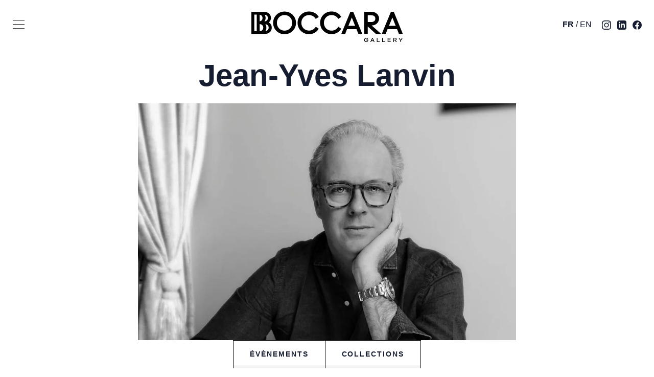

--- FILE ---
content_type: text/html; charset=UTF-8
request_url: https://www.boccara.com/artist/jean-yves-lanvin/
body_size: 12314
content:
<!DOCTYPE html>
<html dir="ltr" lang="fr-FR" prefix="og: https://ogp.me/ns#">
<head>
    <link rel="profile" href="https://gmpg.org/xfn/11"/>
    <meta http-equiv="Content-Type" content="text/html; charset=UTF-8"/>
    <meta name="viewport" content="width=device-width, initial-scale=1.0">
	<meta name="facebook-domain-verification" content="7tzelc9ilp6sg21powdz8txud6c79z" />
    

    <link rel="icon" type="image/png" href="https://www.boccara.com/wp-content/themes/boccara/favicon.png"/>
    <link rel="stylesheet" href="https://www.boccara.com/wp-content/themes/boccara/style.css" type="text/css" media="screen"/>
    <link rel="pingback" href="https://www.boccara.com/wp/xmlrpc.php"/>

    
    
    
		<!-- All in One SEO 4.7.7 - aioseo.com -->
		<title>Jean-Yves Lanvin - Boccara</title>
	<meta name="description" content="Jean Yves Lanvin est l&#039;arrière petit-fils de Jeanne Lanvin, célèbre fondatrice de la maison de haute couture Lanvin en 1889. Il passe sa jeunesse dans le milieu de la mode et des arts, entre le 15 rue du Faubourg Saint-Honoré et la maison familiale de Beaulieu, où il découvre l&#039;univers de Paul Iribe et les" />
	<meta name="robots" content="max-image-preview:large" />
	<link rel="canonical" href="https://www.boccara.com/artist/jean-yves-lanvin/" />
	<meta name="generator" content="All in One SEO (AIOSEO) 4.7.7" />
		<meta property="og:locale" content="fr_FR" />
		<meta property="og:site_name" content="Boccara -" />
		<meta property="og:type" content="article" />
		<meta property="og:title" content="Jean-Yves Lanvin - Boccara" />
		<meta property="og:description" content="Jean Yves Lanvin est l&#039;arrière petit-fils de Jeanne Lanvin, célèbre fondatrice de la maison de haute couture Lanvin en 1889. Il passe sa jeunesse dans le milieu de la mode et des arts, entre le 15 rue du Faubourg Saint-Honoré et la maison familiale de Beaulieu, où il découvre l&#039;univers de Paul Iribe et les" />
		<meta property="og:url" content="https://www.boccara.com/artist/jean-yves-lanvin/" />
		<meta property="article:published_time" content="2022-05-30T14:03:52+00:00" />
		<meta property="article:modified_time" content="2023-09-20T15:21:43+00:00" />
		<meta name="twitter:card" content="summary_large_image" />
		<meta name="twitter:title" content="Jean-Yves Lanvin - Boccara" />
		<meta name="twitter:description" content="Jean Yves Lanvin est l&#039;arrière petit-fils de Jeanne Lanvin, célèbre fondatrice de la maison de haute couture Lanvin en 1889. Il passe sa jeunesse dans le milieu de la mode et des arts, entre le 15 rue du Faubourg Saint-Honoré et la maison familiale de Beaulieu, où il découvre l&#039;univers de Paul Iribe et les" />
		<script type="application/ld+json" class="aioseo-schema">
			{"@context":"https:\/\/schema.org","@graph":[{"@type":"BreadcrumbList","@id":"https:\/\/www.boccara.com\/artist\/jean-yves-lanvin\/#breadcrumblist","itemListElement":[{"@type":"ListItem","@id":"https:\/\/www.boccara.com\/#listItem","position":1,"name":"Home","item":"https:\/\/www.boccara.com\/","nextItem":{"@type":"ListItem","@id":"https:\/\/www.boccara.com\/artist\/jean-yves-lanvin\/#listItem","name":"Jean-Yves Lanvin"}},{"@type":"ListItem","@id":"https:\/\/www.boccara.com\/artist\/jean-yves-lanvin\/#listItem","position":2,"name":"Jean-Yves Lanvin","previousItem":{"@type":"ListItem","@id":"https:\/\/www.boccara.com\/#listItem","name":"Home"}}]},{"@type":"Organization","@id":"https:\/\/www.boccara.com\/#organization","name":"Boccara","url":"https:\/\/www.boccara.com\/"},{"@type":"WebPage","@id":"https:\/\/www.boccara.com\/artist\/jean-yves-lanvin\/#webpage","url":"https:\/\/www.boccara.com\/artist\/jean-yves-lanvin\/","name":"Jean-Yves Lanvin - Boccara","description":"Jean Yves Lanvin est l'arri\u00e8re petit-fils de Jeanne Lanvin, c\u00e9l\u00e8bre fondatrice de la maison de haute couture Lanvin en 1889. Il passe sa jeunesse dans le milieu de la mode et des arts, entre le 15 rue du Faubourg Saint-Honor\u00e9 et la maison familiale de Beaulieu, o\u00f9 il d\u00e9couvre l'univers de Paul Iribe et les","inLanguage":"fr-FR","isPartOf":{"@id":"https:\/\/www.boccara.com\/#website"},"breadcrumb":{"@id":"https:\/\/www.boccara.com\/artist\/jean-yves-lanvin\/#breadcrumblist"},"datePublished":"2022-05-30T16:03:52+02:00","dateModified":"2023-09-20T17:21:43+02:00"},{"@type":"WebSite","@id":"https:\/\/www.boccara.com\/#website","url":"https:\/\/www.boccara.com\/","name":"Boccara","inLanguage":"fr-FR","publisher":{"@id":"https:\/\/www.boccara.com\/#organization"}}]}
		</script>
		<!-- All in One SEO -->

<link rel='dns-prefetch' href='//s.w.org' />
		<!-- This site uses the Google Analytics by MonsterInsights plugin v9.2.4 - Using Analytics tracking - https://www.monsterinsights.com/ -->
							<script src="//www.googletagmanager.com/gtag/js?id=G-EL737Q7KWV"  data-cfasync="false" data-wpfc-render="false" type="text/javascript" async></script>
			<script data-cfasync="false" data-wpfc-render="false" type="text/javascript">
				var mi_version = '9.2.4';
				var mi_track_user = true;
				var mi_no_track_reason = '';
								var MonsterInsightsDefaultLocations = {"page_location":"https:\/\/www.boccara.com\/artist\/jean-yves-lanvin\/"};
				if ( typeof MonsterInsightsPrivacyGuardFilter === 'function' ) {
					var MonsterInsightsLocations = (typeof MonsterInsightsExcludeQuery === 'object') ? MonsterInsightsPrivacyGuardFilter( MonsterInsightsExcludeQuery ) : MonsterInsightsPrivacyGuardFilter( MonsterInsightsDefaultLocations );
				} else {
					var MonsterInsightsLocations = (typeof MonsterInsightsExcludeQuery === 'object') ? MonsterInsightsExcludeQuery : MonsterInsightsDefaultLocations;
				}

								var disableStrs = [
										'ga-disable-G-EL737Q7KWV',
									];

				/* Function to detect opted out users */
				function __gtagTrackerIsOptedOut() {
					for (var index = 0; index < disableStrs.length; index++) {
						if (document.cookie.indexOf(disableStrs[index] + '=true') > -1) {
							return true;
						}
					}

					return false;
				}

				/* Disable tracking if the opt-out cookie exists. */
				if (__gtagTrackerIsOptedOut()) {
					for (var index = 0; index < disableStrs.length; index++) {
						window[disableStrs[index]] = true;
					}
				}

				/* Opt-out function */
				function __gtagTrackerOptout() {
					for (var index = 0; index < disableStrs.length; index++) {
						document.cookie = disableStrs[index] + '=true; expires=Thu, 31 Dec 2099 23:59:59 UTC; path=/';
						window[disableStrs[index]] = true;
					}
				}

				if ('undefined' === typeof gaOptout) {
					function gaOptout() {
						__gtagTrackerOptout();
					}
				}
								window.dataLayer = window.dataLayer || [];

				window.MonsterInsightsDualTracker = {
					helpers: {},
					trackers: {},
				};
				if (mi_track_user) {
					function __gtagDataLayer() {
						dataLayer.push(arguments);
					}

					function __gtagTracker(type, name, parameters) {
						if (!parameters) {
							parameters = {};
						}

						if (parameters.send_to) {
							__gtagDataLayer.apply(null, arguments);
							return;
						}

						if (type === 'event') {
														parameters.send_to = monsterinsights_frontend.v4_id;
							var hookName = name;
							if (typeof parameters['event_category'] !== 'undefined') {
								hookName = parameters['event_category'] + ':' + name;
							}

							if (typeof MonsterInsightsDualTracker.trackers[hookName] !== 'undefined') {
								MonsterInsightsDualTracker.trackers[hookName](parameters);
							} else {
								__gtagDataLayer('event', name, parameters);
							}
							
						} else {
							__gtagDataLayer.apply(null, arguments);
						}
					}

					__gtagTracker('js', new Date());
					__gtagTracker('set', {
						'developer_id.dZGIzZG': true,
											});
					if ( MonsterInsightsLocations.page_location ) {
						__gtagTracker('set', MonsterInsightsLocations);
					}
										__gtagTracker('config', 'G-EL737Q7KWV', {"forceSSL":"true","link_attribution":"true"} );
															window.gtag = __gtagTracker;										(function () {
						/* https://developers.google.com/analytics/devguides/collection/analyticsjs/ */
						/* ga and __gaTracker compatibility shim. */
						var noopfn = function () {
							return null;
						};
						var newtracker = function () {
							return new Tracker();
						};
						var Tracker = function () {
							return null;
						};
						var p = Tracker.prototype;
						p.get = noopfn;
						p.set = noopfn;
						p.send = function () {
							var args = Array.prototype.slice.call(arguments);
							args.unshift('send');
							__gaTracker.apply(null, args);
						};
						var __gaTracker = function () {
							var len = arguments.length;
							if (len === 0) {
								return;
							}
							var f = arguments[len - 1];
							if (typeof f !== 'object' || f === null || typeof f.hitCallback !== 'function') {
								if ('send' === arguments[0]) {
									var hitConverted, hitObject = false, action;
									if ('event' === arguments[1]) {
										if ('undefined' !== typeof arguments[3]) {
											hitObject = {
												'eventAction': arguments[3],
												'eventCategory': arguments[2],
												'eventLabel': arguments[4],
												'value': arguments[5] ? arguments[5] : 1,
											}
										}
									}
									if ('pageview' === arguments[1]) {
										if ('undefined' !== typeof arguments[2]) {
											hitObject = {
												'eventAction': 'page_view',
												'page_path': arguments[2],
											}
										}
									}
									if (typeof arguments[2] === 'object') {
										hitObject = arguments[2];
									}
									if (typeof arguments[5] === 'object') {
										Object.assign(hitObject, arguments[5]);
									}
									if ('undefined' !== typeof arguments[1].hitType) {
										hitObject = arguments[1];
										if ('pageview' === hitObject.hitType) {
											hitObject.eventAction = 'page_view';
										}
									}
									if (hitObject) {
										action = 'timing' === arguments[1].hitType ? 'timing_complete' : hitObject.eventAction;
										hitConverted = mapArgs(hitObject);
										__gtagTracker('event', action, hitConverted);
									}
								}
								return;
							}

							function mapArgs(args) {
								var arg, hit = {};
								var gaMap = {
									'eventCategory': 'event_category',
									'eventAction': 'event_action',
									'eventLabel': 'event_label',
									'eventValue': 'event_value',
									'nonInteraction': 'non_interaction',
									'timingCategory': 'event_category',
									'timingVar': 'name',
									'timingValue': 'value',
									'timingLabel': 'event_label',
									'page': 'page_path',
									'location': 'page_location',
									'title': 'page_title',
									'referrer' : 'page_referrer',
								};
								for (arg in args) {
																		if (!(!args.hasOwnProperty(arg) || !gaMap.hasOwnProperty(arg))) {
										hit[gaMap[arg]] = args[arg];
									} else {
										hit[arg] = args[arg];
									}
								}
								return hit;
							}

							try {
								f.hitCallback();
							} catch (ex) {
							}
						};
						__gaTracker.create = newtracker;
						__gaTracker.getByName = newtracker;
						__gaTracker.getAll = function () {
							return [];
						};
						__gaTracker.remove = noopfn;
						__gaTracker.loaded = true;
						window['__gaTracker'] = __gaTracker;
					})();
									} else {
										console.log("");
					(function () {
						function __gtagTracker() {
							return null;
						}

						window['__gtagTracker'] = __gtagTracker;
						window['gtag'] = __gtagTracker;
					})();
									}
			</script>
				<!-- / Google Analytics by MonsterInsights -->
				<script type="text/javascript">
			window._wpemojiSettings = {"baseUrl":"https:\/\/s.w.org\/images\/core\/emoji\/13.1.0\/72x72\/","ext":".png","svgUrl":"https:\/\/s.w.org\/images\/core\/emoji\/13.1.0\/svg\/","svgExt":".svg","source":{"concatemoji":"https:\/\/www.boccara.com\/wp\/wp-includes\/js\/wp-emoji-release.min.js?ver=5.8.4"}};
			!function(e,a,t){var n,r,o,i=a.createElement("canvas"),p=i.getContext&&i.getContext("2d");function s(e,t){var a=String.fromCharCode;p.clearRect(0,0,i.width,i.height),p.fillText(a.apply(this,e),0,0);e=i.toDataURL();return p.clearRect(0,0,i.width,i.height),p.fillText(a.apply(this,t),0,0),e===i.toDataURL()}function c(e){var t=a.createElement("script");t.src=e,t.defer=t.type="text/javascript",a.getElementsByTagName("head")[0].appendChild(t)}for(o=Array("flag","emoji"),t.supports={everything:!0,everythingExceptFlag:!0},r=0;r<o.length;r++)t.supports[o[r]]=function(e){if(!p||!p.fillText)return!1;switch(p.textBaseline="top",p.font="600 32px Arial",e){case"flag":return s([127987,65039,8205,9895,65039],[127987,65039,8203,9895,65039])?!1:!s([55356,56826,55356,56819],[55356,56826,8203,55356,56819])&&!s([55356,57332,56128,56423,56128,56418,56128,56421,56128,56430,56128,56423,56128,56447],[55356,57332,8203,56128,56423,8203,56128,56418,8203,56128,56421,8203,56128,56430,8203,56128,56423,8203,56128,56447]);case"emoji":return!s([10084,65039,8205,55357,56613],[10084,65039,8203,55357,56613])}return!1}(o[r]),t.supports.everything=t.supports.everything&&t.supports[o[r]],"flag"!==o[r]&&(t.supports.everythingExceptFlag=t.supports.everythingExceptFlag&&t.supports[o[r]]);t.supports.everythingExceptFlag=t.supports.everythingExceptFlag&&!t.supports.flag,t.DOMReady=!1,t.readyCallback=function(){t.DOMReady=!0},t.supports.everything||(n=function(){t.readyCallback()},a.addEventListener?(a.addEventListener("DOMContentLoaded",n,!1),e.addEventListener("load",n,!1)):(e.attachEvent("onload",n),a.attachEvent("onreadystatechange",function(){"complete"===a.readyState&&t.readyCallback()})),(n=t.source||{}).concatemoji?c(n.concatemoji):n.wpemoji&&n.twemoji&&(c(n.twemoji),c(n.wpemoji)))}(window,document,window._wpemojiSettings);
		</script>
		<style type="text/css">
img.wp-smiley,
img.emoji {
	display: inline !important;
	border: none !important;
	box-shadow: none !important;
	height: 1em !important;
	width: 1em !important;
	margin: 0 .07em !important;
	vertical-align: -0.1em !important;
	background: none !important;
	padding: 0 !important;
}
</style>
	<link rel='stylesheet' id='wp-block-library-css'  href='https://www.boccara.com/wp/wp-includes/css/dist/block-library/style.min.css?ver=5.8.4' type='text/css' media='all' />
<link rel='stylesheet' id='contact-form-7-css'  href='https://www.boccara.com/wp-content/plugins/contact-form-7/includes/css/styles.css?ver=5.4' type='text/css' media='all' />
<link rel='stylesheet' id='slick.slick-css'  href='https://www.boccara.com/wp-content/themes/boccara/node_modules/slick-carousel/slick/slick.css?ver=5.8.4' type='text/css' media='all' />
<link rel='stylesheet' id='slick.theme-css'  href='https://www.boccara.com/wp-content/themes/boccara/node_modules/slick-carousel/slick/slick-theme.css?ver=5.8.4' type='text/css' media='all' />
<script type='text/javascript' src='https://www.boccara.com/wp-content/plugins/google-analytics-for-wordpress/assets/js/frontend-gtag.min.js?ver=9.2.4' id='monsterinsights-frontend-script-js'></script>
<script data-cfasync="false" data-wpfc-render="false" type="text/javascript" id='monsterinsights-frontend-script-js-extra'>/* <![CDATA[ */
var monsterinsights_frontend = {"js_events_tracking":"true","download_extensions":"doc,pdf,ppt,zip,xls,docx,pptx,xlsx","inbound_paths":"[{\"path\":\"\\\/go\\\/\",\"label\":\"affiliate\"},{\"path\":\"\\\/recommend\\\/\",\"label\":\"affiliate\"}]","home_url":"https:\/\/www.boccara.com","hash_tracking":"false","v4_id":"G-EL737Q7KWV"};/* ]]> */
</script>
<script type='text/javascript' src='https://www.boccara.com/wp/wp-includes/js/jquery/jquery.min.js?ver=3.6.0' id='jquery-core-js'></script>
<script type='text/javascript' src='https://www.boccara.com/wp/wp-includes/js/jquery/jquery-migrate.min.js?ver=3.3.2' id='jquery-migrate-js'></script>
<script type='text/javascript' src='https://www.boccara.com/wp-content/themes/boccara/node_modules/slick-carousel/slick/slick.js?ver=1' id='slick.slick-js'></script>
<script type='text/javascript' src='https://www.boccara.com/wp-content/themes/boccara/js/main.js?ver=1' id='boccara.menu-js'></script>
<link rel="https://api.w.org/" href="https://www.boccara.com/wp-json/" /><link rel="EditURI" type="application/rsd+xml" title="RSD" href="https://www.boccara.com/wp/xmlrpc.php?rsd" />
<link rel="wlwmanifest" type="application/wlwmanifest+xml" href="https://www.boccara.com/wp/wp-includes/wlwmanifest.xml" /> 
<meta name="generator" content="WordPress 5.8.4" />
<link rel='shortlink' href='https://www.boccara.com/?p=2715' />
<link rel="alternate" type="application/json+oembed" href="https://www.boccara.com/wp-json/oembed/1.0/embed?url=https%3A%2F%2Fwww.boccara.com%2Fartist%2Fjean-yves-lanvin%2F" />
<link rel="alternate" type="text/xml+oembed" href="https://www.boccara.com/wp-json/oembed/1.0/embed?url=https%3A%2F%2Fwww.boccara.com%2Fartist%2Fjean-yves-lanvin%2F&#038;format=xml" />
<link rel="alternate" href="https://www.boccara.com/artist/jean-yves-lanvin/" hreflang="fr" />
<link rel="alternate" href="https://www.boccara.com/en/artist/jean-yves-lanvin-2/" hreflang="en" />
					<link rel="preconnect" href="https://fonts.gstatic.com" crossorigin />
					<style>
						@font-face {
  font-family: 'Open Sans';
  font-style: normal;
  font-weight: 300;
  font-stretch: normal;
  font-display: swap;
  src: url(https://fonts.gstatic.com/s/opensans/v34/memSYaGs126MiZpBA-UvWbX2vVnXBbObj2OVZyOOSr4dVJWUgsiH0B4gaVc.ttf) format('truetype');
}
@font-face {
  font-family: 'Open Sans';
  font-style: normal;
  font-weight: 400;
  font-stretch: normal;
  font-display: swap;
  src: url(https://fonts.gstatic.com/s/opensans/v34/memSYaGs126MiZpBA-UvWbX2vVnXBbObj2OVZyOOSr4dVJWUgsjZ0B4gaVc.ttf) format('truetype');
}
@font-face {
  font-family: 'Open Sans';
  font-style: normal;
  font-weight: 700;
  font-stretch: normal;
  font-display: swap;
  src: url(https://fonts.gstatic.com/s/opensans/v34/memSYaGs126MiZpBA-UvWbX2vVnXBbObj2OVZyOOSr4dVJWUgsg-1x4gaVc.ttf) format('truetype');
}
					</style>
					<link rel="icon" href="https://www.boccara.com/wp-content/uploads/2024/02/cropped-BOCCARA-LOGO-FAVICO-32x32.png" sizes="32x32" />
<link rel="icon" href="https://www.boccara.com/wp-content/uploads/2024/02/cropped-BOCCARA-LOGO-FAVICO-192x192.png" sizes="192x192" />
<link rel="apple-touch-icon" href="https://www.boccara.com/wp-content/uploads/2024/02/cropped-BOCCARA-LOGO-FAVICO-180x180.png" />
<meta name="msapplication-TileImage" content="https://www.boccara.com/wp-content/uploads/2024/02/cropped-BOCCARA-LOGO-FAVICO-270x270.png" />
		<style type="text/css" id="wp-custom-css">
			.single-artist .image-desktop img {
	  max-width: 740px;
    margin: auto;
}


.single-artist h1.entry-title {
	text-align: center;
}

.single-artist .entry-content h2 {
	margin:0;
}


.single-artist .entry-content h2 + h2 {
	text-align: left;}

.single-artist .artist-artworks .material {
	display:none;
}

@media only screen and (min-width: 1400px){
#menu {
	top: 54px!important;}}

@media screen and (max-width: 1400px){
#menu {
    margin-top: 106px;
	}}


#menu .main ul.menu > li > ul.sub-menu > li {
	margin-top: 1px;}

.collections .collection h2.subtitle {
	display:none;
}

.collections .collection .title {
    margin-left: 0px!important;
    margin-bottom: 10px;
	    max-width: 475px;
}

@media screen and (max-width: 1400px){
#menu .main ul.menu > li#menu-item-30 > ul.sub-menu > li {
    margin-top: 1px;
    width: calc(100% / 2.2);
    display: inline-block;
    vertical-align: top;
	height: 19px;}}

li.menu-item-3624, li.menu-item-3625 {
	margin: -4px 0 0 20px!important;}

@media only screen and (min-width: 1400px){
#menu .main ul.menu > li.open ul.sub-menu > li {
	width: calc(100% / 4);}}

/*

@media only screen and (min-width: 992px){
article.collection .entry-content .collection .artist .artist-inner:before {
content:url(http://www.boccara.com/wp-content/uploads/2024/02/BOCCARA-icone-65px.png);
    position: absolute;
    top: 154px;
    left: 52%;
	z-index: 2;}}

@media only screen and (max-width: 991px){
article.collection .entry-content .collection .artist .artist-inner:before {
content:url(http://www.boccara.com/wp-content/uploads/2024/02/BOCCARA-icone-65px.png);
    position: absolute;
    top: 44px;
    left: 31%;
	z-index: 2;}}

@media only screen and (max-width: 767px){
article.collection .entry-content .collection .artist .artist-inner:before {
content:url(http://www.boccara.com/wp-content/uploads/2024/02/BOCCARA-icone-65px.png);
    position: absolute;
    top: 44px;
    left: 60%;
	z-index: 2;}}

*/

#header .header-inner {
	padding: 21px;}

article#post-5159 .date, #post-5131 .date {
	display:none!important;
}

article.artist h2 {
	max-width: 100%!important;
}

.editor {
	hyphens: none;
}    

.single-post .subtitle .date {
	display:none;
}

/* === ARTIST ARTWORKS (version shortcode) === */

/* Chaque bloc artwork */
.artist-artworks .artwork {
    display: flex;
    align-items: center;
    margin-left: 0 !important;
    margin-right: 0 !important;
    margin-top: 112px;
    margin-bottom: 112px;
}

/* Alterner la direction tous les 2 éléments */
.artist-artworks .artwork:nth-child(2n+1) {
    flex-direction: row-reverse;
    margin-right: -20px;
}

/* Responsivité */
@media only screen and (max-width: 767px) {
    .artist-artworks .artwork {
        flex-direction: column !important;
        margin-top: 56px;
        margin-bottom: 56px;
    }
    .artist-artworks .artwork:nth-child(2n+1) {
        flex-direction: column !important;
        margin-right: 0;
    }
}

/* Image de l’artwork */
.artist-artworks .artwork .artwork-image {
    flex: 1 1 50%;
    padding: 0 20px;
}

/* Contenu texte (titre, infos, bouton) */
.artist-artworks .artwork .artwork-inner {
    flex: 1 1 50%;
    padding: 0 20px;
}

/* Titre */
.artist-artworks .artwork .title {
    font-size: 24px;
    font-weight: 600;
    margin-bottom: 10px;
}

/* Infos (dimensions + matériau) */
.artist-artworks .artwork .info {
    font-size: 16px;
    margin-bottom: 20px;
}

.artist-artworks .artwork .info .size,
.artist-artworks .artwork .info .material {
    margin-bottom: 5px;
}

/* Bouton */
.artist-artworks .artwork .button {
    display: inline-block;
    padding: 10px 20px;
    background-color: #000;
    color: #fff;
    text-decoration: none;
    text-transform: uppercase;
    font-size: 14px;
    letter-spacing: 1px;
    transition: all 0.3s ease;
}

.artist-artworks .artwork .button:hover {
    background-color: #333;
}


@media only screen and (min-width: 992px) {
    .editor img {
        width: calc(98%);
        margin: auto;
    }
}		</style>
		</head>
<body class="artist-template-default single single-artist postid-2715">
<div id="page">

    <div id="header" role="banner">
        <div class="header-inner">
            <div class="burger">
            </div>
            <div id="headerimg">
                                <a href="/"><img src="https://www.boccara.com/wp-content/themes/boccara/logo.svg"/></a>
            </div>
            <div class="header-menu">
                <div class="language-switcher">
                    <ul>
                        	<li class="lang-item lang-item-6 lang-item-fr current-lang lang-item-first"><a lang="fr-FR" hreflang="fr-FR" href="https://www.boccara.com/artist/jean-yves-lanvin/">fr</a></li>
	<li class="lang-item lang-item-3 lang-item-en"><a lang="en-US" hreflang="en-US" href="https://www.boccara.com/en/artist/jean-yves-lanvin-2/">en</a></li>
                    </ul>
                </div>
                <div class="social">
                    <ul>
                        <li class="instagram">
                            <a href="https://www.instagram.com/boccaragalleryofficial/" target="_blank"></a>
                        </li>
                        <li class="linkedin">
                            <a href="https://www.linkedin.com/company/68227554/admin/" target="_blank"></a>
                        </li>
                        <li class="facebook">
                            <a href="https://www.facebook.com/boccaragalleryofficial" target="_blank"></a>
                        </li>
                    </ul>
                </div>
            </div>
        </div>
    </div>

    <div id="primary" class="content-area">
        <main id="main" class="site-main">

            
<article id="post-2715" class="post-2715 artist type-artist status-publish hentry">
    <header class="entry-header">
        <div class="title">
            <h1 class="entry-title">Jean-Yves Lanvin</h1>        </div>
        <div class="image"><img width="1053" height="1053" src="https://www.boccara.com/wp-content/uploads/2022/05/lanvin.jpg" class="attachment-full size-full" alt="Jean-Yves Lanvin" loading="lazy" srcset="https://www.boccara.com/wp-content/uploads/2022/05/lanvin.jpg 1053w, https://www.boccara.com/wp-content/uploads/2022/05/lanvin-300x300.jpg 300w, https://www.boccara.com/wp-content/uploads/2022/05/lanvin-1024x1024.jpg 1024w, https://www.boccara.com/wp-content/uploads/2022/05/lanvin-150x150.jpg 150w, https://www.boccara.com/wp-content/uploads/2022/05/lanvin-768x768.jpg 768w" sizes="(max-width: 1053px) 100vw, 1053px" /></div>
        <div class="image-desktop"><img width="1053" height="1053" src="https://www.boccara.com/wp-content/uploads/2022/05/lanvin.jpg" class="attachment-full size-full" alt="Jean-Yves Lanvin" loading="lazy" srcset="https://www.boccara.com/wp-content/uploads/2022/05/lanvin.jpg 1053w, https://www.boccara.com/wp-content/uploads/2022/05/lanvin-300x300.jpg 300w, https://www.boccara.com/wp-content/uploads/2022/05/lanvin-1024x1024.jpg 1024w, https://www.boccara.com/wp-content/uploads/2022/05/lanvin-150x150.jpg 150w, https://www.boccara.com/wp-content/uploads/2022/05/lanvin-768x768.jpg 768w" sizes="(max-width: 1053px) 100vw, 1053px" /></div>
    </header>

    <div class="entry-content">
        <div class="editor">
            <p><strong>Jean Yves Lanvin</strong> est l&#8217;arrière petit-fils de Jeanne Lanvin, célèbre fondatrice de la maison de haute couture Lanvin en 1889. Il passe sa jeunesse dans le milieu de la mode et des arts, entre le 15 rue du Faubourg Saint-Honoré et la maison familiale de Beaulieu, où il découvre l&#8217;univers de Paul Iribe et les œuvres d&#8217;Armand Albert Rateau et Jean Dunand créées pour les maisons Jeanne Lanvin et Lanvin Décoration. La créativité et la vision de Jean Yves Lanvin s&#8217;expriment à travers un univers minéral. Matériaux rares, réalisation parfaite, travail délicat du métal et des minéraux, style élégant allié à la force des lignes définissent ses créations uniques.</p>
        </div>

        <div class="artist-artworks">
                                            <div class="artwork">
                    <div class="artwork-image"><img width="900" height="563" src="https://www.boccara.com/wp-content/uploads/2022/07/Main_37f041c1-803e-4a7e-8325-e8328553a7a3_900x.png" class="attachment-full size-full" alt="" loading="lazy" srcset="https://www.boccara.com/wp-content/uploads/2022/07/Main_37f041c1-803e-4a7e-8325-e8328553a7a3_900x.png 900w, https://www.boccara.com/wp-content/uploads/2022/07/Main_37f041c1-803e-4a7e-8325-e8328553a7a3_900x-300x188.png 300w, https://www.boccara.com/wp-content/uploads/2022/07/Main_37f041c1-803e-4a7e-8325-e8328553a7a3_900x-768x480.png 768w" sizes="(max-width: 900px) 100vw, 900px" /></div>
                    <div class="artwork-inner">
                        <div class="title">Jean-Yves Lanvin – Pink Islands Coffee Table</div>
                        <div class="info">
                            <div class="size">94 x 79 cm</div>
                            <div class="material">quartz</div>
                        </div>
                        <a class="button" href="https://www.boccara.com/artwork/jean-yves-lanvin-pink-islands-coffee-table/">Découvrir</a>
                    </div>
                </div>
                                            <div class="artwork">
                    <div class="artwork-image"><img width="900" height="563" src="https://www.boccara.com/wp-content/uploads/2022/07/Main_3cee7bf0-33dd-4368-80d9-786d688e3c32_900x.png" class="attachment-full size-full" alt="" loading="lazy" srcset="https://www.boccara.com/wp-content/uploads/2022/07/Main_3cee7bf0-33dd-4368-80d9-786d688e3c32_900x.png 900w, https://www.boccara.com/wp-content/uploads/2022/07/Main_3cee7bf0-33dd-4368-80d9-786d688e3c32_900x-300x188.png 300w, https://www.boccara.com/wp-content/uploads/2022/07/Main_3cee7bf0-33dd-4368-80d9-786d688e3c32_900x-768x480.png 768w" sizes="(max-width: 900px) 100vw, 900px" /></div>
                    <div class="artwork-inner">
                        <div class="title">Jean-Yves Lanvin – Gemini Console</div>
                        <div class="info">
                            <div class="size">140 x 86 cm</div>
                            <div class="material">Aluminium et cristal de roche</div>
                        </div>
                        <a class="button" href="https://www.boccara.com/artwork/jean-yves-lanvin-gemini-console/">Découvrir</a>
                    </div>
                </div>
                                            <div class="artwork">
                    <div class="artwork-image"><img width="900" height="563" src="https://www.boccara.com/wp-content/uploads/2022/07/2_ca7b377a-1580-4d60-8712-e840a6a4a9e9_900x-1.png" class="attachment-full size-full" alt="" loading="lazy" srcset="https://www.boccara.com/wp-content/uploads/2022/07/2_ca7b377a-1580-4d60-8712-e840a6a4a9e9_900x-1.png 900w, https://www.boccara.com/wp-content/uploads/2022/07/2_ca7b377a-1580-4d60-8712-e840a6a4a9e9_900x-1-300x188.png 300w, https://www.boccara.com/wp-content/uploads/2022/07/2_ca7b377a-1580-4d60-8712-e840a6a4a9e9_900x-1-768x480.png 768w" sizes="(max-width: 900px) 100vw, 900px" /></div>
                    <div class="artwork-inner">
                        <div class="title">Jean-Yves Lanvin - Table basse Gemini</div>
                        <div class="info">
                            <div class="size">160 x 45 cm</div>
                            <div class="material">Aluminium et cristal de roche</div>
                        </div>
                        <a class="button" href="https://www.boccara.com/artwork/jean-yves-lanvin-table-basse-gemini/">Découvrir</a>
                    </div>
                </div>
                                            <div class="artwork">
                    <div class="artwork-image"><img width="900" height="563" src="https://www.boccara.com/wp-content/uploads/2022/06/ty1920x1200_900x.png" class="attachment-full size-full" alt="Block Sculpture Console" loading="lazy" srcset="https://www.boccara.com/wp-content/uploads/2022/06/ty1920x1200_900x.png 900w, https://www.boccara.com/wp-content/uploads/2022/06/ty1920x1200_900x-300x188.png 300w, https://www.boccara.com/wp-content/uploads/2022/06/ty1920x1200_900x-768x480.png 768w" sizes="(max-width: 900px) 100vw, 900px" /></div>
                    <div class="artwork-inner">
                        <div class="title">Block Sculpture Console</div>
                        <div class="info">
                            <div class="size">1400 x 850 cm</div>
                            <div class="material">Laiton moulé poli miroir</div>
                        </div>
                        <a class="button" href="https://www.boccara.com/artwork/block-sculpture-console/">Découvrir</a>
                    </div>
                </div>
                                            <div class="artwork">
                    <div class="artwork-image"><img width="900" height="563" src="https://www.boccara.com/wp-content/uploads/2022/06/Main_0c9c2ba6-d0c0-427b-8fe9-1cb7a6d8263e_900x.png" class="attachment-full size-full" alt="" loading="lazy" srcset="https://www.boccara.com/wp-content/uploads/2022/06/Main_0c9c2ba6-d0c0-427b-8fe9-1cb7a6d8263e_900x.png 900w, https://www.boccara.com/wp-content/uploads/2022/06/Main_0c9c2ba6-d0c0-427b-8fe9-1cb7a6d8263e_900x-300x188.png 300w, https://www.boccara.com/wp-content/uploads/2022/06/Main_0c9c2ba6-d0c0-427b-8fe9-1cb7a6d8263e_900x-768x480.png 768w" sizes="(max-width: 900px) 100vw, 900px" /></div>
                    <div class="artwork-inner">
                        <div class="title">Jean-Yves Lanvin – Stalactite Desk</div>
                        <div class="info">
                            <div class="size">71 x 35 cm</div>
                            <div class="material">Laiton moulé poli, verre et plateau en résine fractale</div>
                        </div>
                        <a class="button" href="https://www.boccara.com/artwork/jean-yves-lanvin-stalactite-desk/">Découvrir</a>
                    </div>
                </div>
                                            <div class="artwork">
                    <div class="artwork-image"><img width="900" height="563" src="https://www.boccara.com/wp-content/uploads/2022/06/2_9ad71a06-10ec-4ce5-ad17-05ca601fc433_900x-1.png" class="attachment-full size-full" alt="TABLE BLOCK" loading="lazy" srcset="https://www.boccara.com/wp-content/uploads/2022/06/2_9ad71a06-10ec-4ce5-ad17-05ca601fc433_900x-1.png 900w, https://www.boccara.com/wp-content/uploads/2022/06/2_9ad71a06-10ec-4ce5-ad17-05ca601fc433_900x-1-300x188.png 300w, https://www.boccara.com/wp-content/uploads/2022/06/2_9ad71a06-10ec-4ce5-ad17-05ca601fc433_900x-1-768x480.png 768w" sizes="(max-width: 900px) 100vw, 900px" /></div>
                    <div class="artwork-inner">
                        <div class="title">Jean-Yves Lanvin – Block Coffee Table</div>
                        <div class="info">
                            <div class="size">64 x 35 cm</div>
                            <div class="material">Laiton moulé poli miroir</div>
                        </div>
                        <a class="button" href="https://www.boccara.com/artwork/jean-yves-lanvin-block-coffee-table/">Découvrir</a>
                    </div>
                </div>
                    </div>
    </div>

</article>

        </main>
    </div>

    <div id="menu">
        <div class="main">
            <div class="menu-frmain-menu-container"><ul id="menu-frmain-menu" class="menu"><li id="menu-item-25" class="menu-item menu-item-type-custom menu-item-object-custom menu-item-has-children menu-item-25"><a href="#">Art textile</a>
<ul class="sub-menu">
	<li id="menu-item-201" class="menu-item menu-item-type-post_type menu-item-object-collection menu-item-201"><a href="https://www.boccara.com/collection/tapisserie-moderne-2/">Tapisserie Moderne</a></li>
	<li id="menu-item-34" class="menu-item menu-item-type-post_type menu-item-object-collection menu-item-34"><a href="https://www.boccara.com/collection/tapis-dartistes/">Tapis d’artistes</a></li>
	<li id="menu-item-205" class="menu-item menu-item-type-post_type menu-item-object-collection menu-item-205"><a href="https://www.boccara.com/collection/tapisserie-tapis-antiques-francais/">Tapisserie et tapis anciens français</a></li>
	<li id="menu-item-3751" class="menu-item menu-item-type-post_type menu-item-object-collection menu-item-3751"><a href="https://www.boccara.com/collection/art-textile-contemporain/">Art textile contemporain</a></li>
</ul>
</li>
<li id="menu-item-2578" class="menu-item menu-item-type-post_type menu-item-object-page_collections menu-item-has-children menu-item-2578"><a href="https://www.boccara.com/en/page_collections/fine-art/">Fine Art</a>
<ul class="sub-menu">
	<li id="menu-item-1607" class="menu-item menu-item-type-post_type menu-item-object-collection menu-item-has-children menu-item-1607"><a href="https://www.boccara.com/collection/peinture/">Peinture</a>
	<ul class="sub-menu">
		<li id="menu-item-1608" class="menu-item menu-item-type-post_type menu-item-object-collection menu-item-1608"><a href="https://www.boccara.com/collection/sculpture/">Sculpture</a></li>
	</ul>
</li>
</ul>
</li>
<li id="menu-item-4240" class="menu-item menu-item-type-post_type menu-item-object-collection menu-item-4240"><a href="https://www.boccara.com/collection/design/">Design</a></li>
<li id="menu-item-30" class="menu-item menu-item-type-custom menu-item-object-custom menu-item-has-children menu-item-30"><a href="#">Nos artistes</a>
<ul class="sub-menu">
	<li id="menu-item-4811" class="menu-item menu-item-type-post_type menu-item-object-artist menu-item-4811"><a href="https://www.boccara.com/artist/adolph-gottlieb-2/">Adolph Gottlieb</a></li>
	<li id="menu-item-3973" class="menu-item menu-item-type-post_type menu-item-object-artist menu-item-3973"><a href="https://www.boccara.com/artist/annette-turner/">Annette Turner</a></li>
	<li id="menu-item-2624" class="menu-item menu-item-type-post_type menu-item-object-artist menu-item-2624"><a href="https://www.boccara.com/en/artist/antoine-leclercq-2/">Antoine Leclercq</a></li>
	<li id="menu-item-2733" class="menu-item menu-item-type-post_type menu-item-object-artist menu-item-2733"><a href="https://www.boccara.com/en/artist/anton-smit-2/">Anton Smit</a></li>
	<li id="menu-item-491" class="menu-item menu-item-type-post_type menu-item-object-artist menu-item-491"><a href="https://www.boccara.com/artist/albert-gleizes/">Albert Gleizes</a></li>
	<li id="menu-item-1006" class="menu-item menu-item-type-post_type menu-item-object-artist menu-item-1006"><a href="https://www.boccara.com/artist/andre-borderie/">André Borderie</a></li>
	<li id="menu-item-1015" class="menu-item menu-item-type-post_type menu-item-object-artist menu-item-1015"><a href="https://www.boccara.com/artist/alexander-calder/">Tapisseries d’Alexander Calder</a></li>
	<li id="menu-item-4287" class="menu-item menu-item-type-post_type menu-item-object-artist menu-item-4287"><a href="https://www.boccara.com/en/artist/antonio-segui/">Antonio Seguí</a></li>
	<li id="menu-item-4783" class="menu-item menu-item-type-post_type menu-item-object-artist menu-item-4783"><a href="https://www.boccara.com/artist/arman/">Arman</a></li>
	<li id="menu-item-4316" class="menu-item menu-item-type-post_type menu-item-object-artist menu-item-4316"><a href="https://www.boccara.com/en/artist/auguste-herbin-2/">Auguste Herbin</a></li>
	<li id="menu-item-3740" class="menu-item menu-item-type-post_type menu-item-object-artist menu-item-3740"><a href="https://www.boccara.com/en/artist/bernard-cathelin/">Bernard Cathelin</a></li>
	<li id="menu-item-33" class="menu-item menu-item-type-post_type menu-item-object-artist menu-item-33"><a href="https://www.boccara.com/artist/anna-mac/">Anna Mac</a></li>
	<li id="menu-item-3773" class="menu-item menu-item-type-post_type menu-item-object-artist menu-item-3773"><a href="https://www.boccara.com/en/artist/arnaud-2/">Arnaud</a></li>
	<li id="menu-item-1437" class="menu-item menu-item-type-post_type menu-item-object-artist menu-item-1437"><a href="https://www.boccara.com/artist/benjamin-ewing/">Benjamin Ewing</a></li>
	<li id="menu-item-4046" class="menu-item menu-item-type-post_type menu-item-object-artist menu-item-4046"><a href="https://www.boccara.com/en/artist/brassai-2/">Brassaï</a></li>
	<li id="menu-item-5003" class="menu-item menu-item-type-post_type menu-item-object-artist menu-item-5003"><a href="https://www.boccara.com/artist/caroline-besse/">Caroline Besse</a></li>
	<li id="menu-item-1016" class="menu-item menu-item-type-post_type menu-item-object-artist menu-item-1016"><a href="https://www.boccara.com/artist/claude-dodane/">Claude Dodane</a></li>
	<li id="menu-item-2455" class="menu-item menu-item-type-post_type menu-item-object-artist menu-item-2455"><a href="https://www.boccara.com/artist/clement-rosenthal/">Clément Rosenthal</a></li>
	<li id="menu-item-2064" class="menu-item menu-item-type-post_type menu-item-object-artist menu-item-2064"><a href="https://www.boccara.com/artist/david-stein/">David Stein</a></li>
	<li id="menu-item-2727" class="menu-item menu-item-type-post_type menu-item-object-artist menu-item-2727"><a href="https://www.boccara.com/en/artist/diego-giacometti-2/">Diego Giacometti</a></li>
	<li id="menu-item-1014" class="menu-item menu-item-type-post_type menu-item-object-artist menu-item-1014"><a href="https://www.boccara.com/artist/dom-robert/">Dom Robert</a></li>
	<li id="menu-item-32" class="menu-item menu-item-type-post_type menu-item-object-artist menu-item-32"><a href="https://www.boccara.com/artist/ellen-richman/">Ellen Richman</a></li>
	<li id="menu-item-1007" class="menu-item menu-item-type-post_type menu-item-object-artist menu-item-1007"><a href="https://www.boccara.com/artist/emile-gilioli/">Émile Gilioli</a></li>
	<li id="menu-item-494" class="menu-item menu-item-type-post_type menu-item-object-artist menu-item-494"><a href="https://www.boccara.com/artist/fernand-leger/">Fernand Léger</a></li>
	<li id="menu-item-2621" class="menu-item menu-item-type-post_type menu-item-object-artist menu-item-2621"><a href="https://www.boccara.com/en/artist/flore-sigrist-3/">Flore Sigrist</a></li>
	<li id="menu-item-490" class="menu-item menu-item-type-post_type menu-item-object-artist menu-item-490"><a href="https://www.boccara.com/artist/francis-picabia/">Francis Picabia</a></li>
	<li id="menu-item-31" class="menu-item menu-item-type-post_type menu-item-object-artist menu-item-31"><a href="https://www.boccara.com/artist/francois-bonnel/">François Bonnel</a></li>
	<li id="menu-item-4264" class="menu-item menu-item-type-post_type menu-item-object-artist menu-item-4264"><a href="https://www.boccara.com/artist/georges-braque/">Georges Braque</a></li>
	<li id="menu-item-5002" class="menu-item menu-item-type-post_type menu-item-object-artist menu-item-5002"><a href="https://www.boccara.com/artist/georges-ferrato/">Georges Ferrato</a></li>
	<li id="menu-item-5001" class="menu-item menu-item-type-post_type menu-item-object-artist menu-item-5001"><a href="https://www.boccara.com/artist/kim-seungwoo/">Kim Seungwoo</a></li>
	<li id="menu-item-4310" class="menu-item menu-item-type-post_type menu-item-object-artist menu-item-4310"><a href="https://www.boccara.com/en/artist/manuel-cargaleiro-2/">Manuel Cargaleiro</a></li>
	<li id="menu-item-4298" class="menu-item menu-item-type-post_type menu-item-object-artist menu-item-4298"><a href="https://www.boccara.com/artist/genevieve-claisse/">Geneviève Claisse</a></li>
	<li id="menu-item-3933" class="menu-item menu-item-type-post_type menu-item-object-artist menu-item-3933"><a href="https://www.boccara.com/artist/jean-cocteau/">Jean Cocteau</a></li>
	<li id="menu-item-3931" class="menu-item menu-item-type-post_type menu-item-object-artist menu-item-3931"><a href="https://www.boccara.com/en/artist/jean-cocteau-2/">Jean Cocteau</a></li>
	<li id="menu-item-493" class="menu-item menu-item-type-post_type menu-item-object-artist menu-item-493"><a href="https://www.boccara.com/artist/le-corbusier/">Le Corbusier</a></li>
	<li id="menu-item-3838" class="menu-item menu-item-type-post_type menu-item-object-artist menu-item-3838"><a href="https://www.boccara.com/en/artist/rene-fumeron/">René Fumeron</a></li>
	<li id="menu-item-1012" class="menu-item menu-item-type-post_type menu-item-object-artist menu-item-1012"><a href="https://www.boccara.com/artist/sonia-delaunay/">Sonia Delaunay</a></li>
	<li id="menu-item-2626" class="menu-item menu-item-type-post_type menu-item-object-artist menu-item-2626"><a href="https://www.boccara.com/en/artist/leon-zack/">Leon Zack</a></li>
	<li id="menu-item-1008" class="menu-item menu-item-type-post_type menu-item-object-artist menu-item-1008"><a href="https://www.boccara.com/artist/jean-lurcat/">Jean Lurçat</a></li>
	<li id="menu-item-5192" class="menu-item menu-item-type-post_type menu-item-object-artist menu-item-5192"><a href="https://www.boccara.com/artist/nadia-leger/">Nadia Léger</a></li>
	<li id="menu-item-2728" class="menu-item menu-item-type-post_type menu-item-object-artist menu-item-2728"><a href="https://www.boccara.com/en/artist/jean-yves-lanvin-2/">Jean-Yves Lanvin</a></li>
	<li id="menu-item-5202" class="menu-item menu-item-type-post_type menu-item-object-artist menu-item-5202"><a href="https://www.boccara.com/artist/andre-lanskoy/">André Lanskoy</a></li>
	<li id="menu-item-2999" class="menu-item menu-item-type-post_type menu-item-object-artist menu-item-2999"><a href="https://www.boccara.com/artist/jean-marie-fiori-2/">Jean Marie Fiori</a></li>
	<li id="menu-item-488" class="menu-item menu-item-type-post_type menu-item-object-artist menu-item-488"><a href="https://www.boccara.com/artist/jon-one/">Jon One</a></li>
	<li id="menu-item-3211" class="menu-item menu-item-type-post_type menu-item-object-artist menu-item-3211"><a href="https://www.boccara.com/en/artist/kyoko-sasai-2/">Kyoko SASAÏ</a></li>
	<li id="menu-item-1013" class="menu-item menu-item-type-post_type menu-item-object-artist menu-item-1013"><a href="https://www.boccara.com/artist/marc-saint-saens/">Marc Saint-Saëns</a></li>
	<li id="menu-item-5000" class="menu-item menu-item-type-post_type menu-item-object-artist menu-item-5000"><a href="https://www.boccara.com/artist/marc-chagall/">Marc Chagall</a></li>
	<li id="menu-item-5004" class="menu-item menu-item-type-post_type menu-item-object-artist menu-item-5004"><a href="https://www.boccara.com/artist/man-ray/">Man Ray</a></li>
	<li id="menu-item-5006" class="menu-item menu-item-type-post_type menu-item-object-artist menu-item-5006"><a href="https://www.boccara.com/artist/michel-seuphor/">Michel Seuphor</a></li>
	<li id="menu-item-2625" class="menu-item menu-item-type-post_type menu-item-object-artist menu-item-2625"><a href="https://www.boccara.com/en/artist/monique-rozanes/">Monique Rozanès</a></li>
	<li id="menu-item-489" class="menu-item menu-item-type-post_type menu-item-object-artist menu-item-489"><a href="https://www.boccara.com/artist/pablo-picasso/">Pablo Picasso</a></li>
	<li id="menu-item-5113" class="menu-item menu-item-type-post_type menu-item-object-artist menu-item-5113"><a href="https://www.boccara.com/artist/pierre-alechinsky/">Pierre Alechinsky</a></li>
	<li id="menu-item-1017" class="menu-item menu-item-type-post_type menu-item-object-artist menu-item-1017"><a href="https://www.boccara.com/artist/rene-perrot-2/">René Perrot</a></li>
	<li id="menu-item-3136" class="menu-item menu-item-type-post_type menu-item-object-artist menu-item-3136"><a href="https://www.boccara.com/artist/polles-2/">Polles</a></li>
	<li id="menu-item-2934" class="menu-item menu-item-type-post_type menu-item-object-artist menu-item-2934"><a href="https://www.boccara.com/en/artist/serge-charchoune-2/">Serge Charchoune</a></li>
	<li id="menu-item-4039" class="menu-item menu-item-type-post_type menu-item-object-artist menu-item-4039"><a href="https://www.boccara.com/artist/joan-miro/">Joan Miró</a></li>
	<li id="menu-item-3824" class="menu-item menu-item-type-post_type menu-item-object-artist menu-item-3824"><a href="https://www.boccara.com/en/artist/jean-picart-le-doux-2/">Jean Picart Le Doux</a></li>
	<li id="menu-item-4131" class="menu-item menu-item-type-post_type menu-item-object-artist menu-item-4131"><a href="https://www.boccara.com/en/artist/didier-marien-4/">Didier Marien</a></li>
	<li id="menu-item-4416" class="menu-item menu-item-type-post_type menu-item-object-artist menu-item-4416"><a href="https://www.boccara.com/artist/ossip-zadkine/">Ossip Zadkine</a></li>
	<li id="menu-item-4999" class="menu-item menu-item-type-post_type menu-item-object-artist menu-item-4999"><a href="https://www.boccara.com/artist/roy-lichtenstein/">Roy Lichtenstein</a></li>
	<li id="menu-item-2622" class="menu-item menu-item-type-post_type menu-item-object-artist menu-item-2622"><a href="https://www.boccara.com/en/artist/serge-mendjisky-2/">Serge Mendjisky</a></li>
	<li id="menu-item-3212" class="menu-item menu-item-type-post_type menu-item-object-artist menu-item-3212"><a href="https://www.boccara.com/en/artist/shitomi-murakami-2/">Shitomi Murakami</a></li>
	<li id="menu-item-4292" class="menu-item menu-item-type-post_type menu-item-object-artist menu-item-4292"><a href="https://www.boccara.com/en/artist/antonio-segui/">Antonio Seguí</a></li>
	<li id="menu-item-3961" class="menu-item menu-item-type-post_type menu-item-object-artist menu-item-3961"><a href="https://www.boccara.com/en/artist/annette-turner-2/">ANNETTE TURNER</a></li>
	<li id="menu-item-2917" class="menu-item menu-item-type-post_type menu-item-object-artist menu-item-2917"><a href="https://www.boccara.com/en/artist/tom-wesselmann-2/">Tom Wesselmann</a></li>
	<li id="menu-item-1011" class="menu-item menu-item-type-post_type menu-item-object-artist menu-item-1011"><a href="https://www.boccara.com/artist/vassily-kandinsky/">Vassily Kandinsky</a></li>
	<li id="menu-item-2822" class="menu-item menu-item-type-post_type menu-item-object-artist menu-item-2822"><a href="https://www.boccara.com/en/artist/vincent-guignebert-2/">Vincent Guignebert</a></li>
	<li id="menu-item-2543" class="menu-item menu-item-type-post_type menu-item-object-artist menu-item-2543"><a href="https://www.boccara.com/en/artist/victor-vasarely-1/">Victor Vasarely</a></li>
	<li id="menu-item-2439" class="menu-item menu-item-type-post_type menu-item-object-artist menu-item-2439"><a href="https://www.boccara.com/en/artist/wang-keping-2/">Wang Keping</a></li>
</ul>
</li>
<li id="menu-item-469" class="menu-item menu-item-type-post_type menu-item-object-news menu-item-469"><a href="https://www.boccara.com/news/actualites/">Actualités</a></li>
<li id="menu-item-2087" class="menu-item menu-item-type-post_type menu-item-object-artist menu-item-2087"><a href="https://www.boccara.com/artist/a-propos/">A propos</a></li>
<li id="menu-item-621" class="menu-item menu-item-type-custom menu-item-object-custom menu-item-621"><a href="/contact">Contact</a></li>
</ul></div>        </div>
        <div class="social">
            <ul>
                <li class="instagram">
                    <a href="https://www.instagram.com/boccaragalleryofficial/" target="_blank"></a>
                </li>
                <li class="linkedin">
                    <a href="https://www.linkedin.com/company/68227554/admin/" target="_blank"></a>
                </li>
                <li class="facebook">
                    <a href="https://www.facebook.com/boccaragalleryofficial" target="_blank"></a>
                </li>
            </ul>
        </div>
        <div class="language-switcher">
            <ul>
                	<li class="lang-item lang-item-6 lang-item-fr current-lang lang-item-first"><a lang="fr-FR" hreflang="fr-FR" href="https://www.boccara.com/artist/jean-yves-lanvin/">fr</a></li>
	<li class="lang-item lang-item-3 lang-item-en"><a lang="en-US" hreflang="en-US" href="https://www.boccara.com/en/artist/jean-yves-lanvin-2/">en</a></li>
            </ul>
        </div>
        <div id="footer-menu">
            <div class="menu-footer-menu-container"><ul id="menu-footer-menu" class="menu"><li id="menu-item-2103" class="menu-item menu-item-type-custom menu-item-object-custom menu-item-2103"><a href="#">© 2022 — BOCCARA</a></li>
<li id="menu-item-2102" class="menu-item menu-item-type-post_type menu-item-object-page menu-item-2102"><a href="https://www.boccara.com/contact/">Contact</a></li>
<li id="menu-item-2104" class="menu-item menu-item-type-post_type menu-item-object-page menu-item-privacy-policy menu-item-2104"><a href="https://www.boccara.com/mentions-legales/">Mentions légales</a></li>
</ul></div>        </div>
    </div>

    <div id="secondary-menu">
        <div class="menu-frsecondary-menu-container"><ul id="menu-frsecondary-menu" class="menu"><li id="menu-item-2092" class="menu-item menu-item-type-post_type menu-item-object-news menu-item-2092"><a href="https://www.boccara.com/news/actualites/">Évènements</a></li>
<li id="menu-item-2117" class="menu-item menu-item-type-post_type menu-item-object-page_collections menu-item-2117"><a href="https://www.boccara.com/page_collections/collections-2/">Collections</a></li>
</ul></div>        <!--        <div class="burger"></div>-->
    </div>
<div id="footer-menu">
    <div class="menu-footer-menu-container"><ul id="menu-footer-menu-1" class="menu"><li class="menu-item menu-item-type-custom menu-item-object-custom menu-item-2103"><a href="#">© 2022 — BOCCARA</a></li>
<li class="menu-item menu-item-type-post_type menu-item-object-page menu-item-2102"><a href="https://www.boccara.com/contact/">Contact</a></li>
<li class="menu-item menu-item-type-post_type menu-item-object-page menu-item-privacy-policy menu-item-2104"><a href="https://www.boccara.com/mentions-legales/">Mentions légales</a></li>
</ul></div>    <!--        <div class="burger"></div>-->
</div>

		<div class='asp_hidden_data' id="asp_hidden_data" style="display: none !important;">
			<svg style="position:absolute" height="0" width="0">
				<filter id="aspblur">
					<feGaussianBlur in="SourceGraphic" stdDeviation="4"/>
				</filter>
			</svg>
			<svg style="position:absolute" height="0" width="0">
				<filter id="no_aspblur"></filter>
			</svg>
		</div>
		<script type='text/javascript' src='https://www.boccara.com/wp/wp-includes/js/comment-reply.min.js?ver=5.8.4' id='comment-reply-js'></script>
<script type='text/javascript' src='https://www.boccara.com/wp/wp-includes/js/dist/vendor/regenerator-runtime.min.js?ver=0.13.7' id='regenerator-runtime-js'></script>
<script type='text/javascript' src='https://www.boccara.com/wp/wp-includes/js/dist/vendor/wp-polyfill.min.js?ver=3.15.0' id='wp-polyfill-js'></script>
<script type='text/javascript' src='https://www.boccara.com/wp/wp-includes/js/dist/hooks.min.js?ver=a7edae857aab69d69fa10d5aef23a5de' id='wp-hooks-js'></script>
<script type='text/javascript' src='https://www.boccara.com/wp/wp-includes/js/dist/i18n.min.js?ver=5f1269854226b4dd90450db411a12b79' id='wp-i18n-js'></script>
<script type='text/javascript' id='wp-i18n-js-after'>
wp.i18n.setLocaleData( { 'text direction\u0004ltr': [ 'ltr' ] } );
</script>
<script type='text/javascript' src='https://www.boccara.com/wp/wp-includes/js/dist/vendor/lodash.min.js?ver=4.17.19' id='lodash-js'></script>
<script type='text/javascript' id='lodash-js-after'>
window.lodash = _.noConflict();
</script>
<script type='text/javascript' src='https://www.boccara.com/wp/wp-includes/js/dist/url.min.js?ver=9e623834b7667b522230408f099fc05f' id='wp-url-js'></script>
<script type='text/javascript' id='wp-api-fetch-js-translations'>
( function( domain, translations ) {
	var localeData = translations.locale_data[ domain ] || translations.locale_data.messages;
	localeData[""].domain = domain;
	wp.i18n.setLocaleData( localeData, domain );
} )( "default", { "locale_data": { "messages": { "": {} } } } );
</script>
<script type='text/javascript' src='https://www.boccara.com/wp/wp-includes/js/dist/api-fetch.min.js?ver=134e23b5f88ba06a093f9f92520a98df' id='wp-api-fetch-js'></script>
<script type='text/javascript' id='wp-api-fetch-js-after'>
wp.apiFetch.use( wp.apiFetch.createRootURLMiddleware( "https://www.boccara.com/wp-json/" ) );
wp.apiFetch.nonceMiddleware = wp.apiFetch.createNonceMiddleware( "33d6c0d5c3" );
wp.apiFetch.use( wp.apiFetch.nonceMiddleware );
wp.apiFetch.use( wp.apiFetch.mediaUploadMiddleware );
wp.apiFetch.nonceEndpoint = "https://www.boccara.com/wp/wp-admin/admin-ajax.php?action=rest-nonce";
</script>
<script type='text/javascript' id='contact-form-7-js-extra'>
/* <![CDATA[ */
var wpcf7 = [];
/* ]]> */
</script>
<script type='text/javascript' src='https://www.boccara.com/wp-content/plugins/contact-form-7/includes/js/index.js?ver=5.4' id='contact-form-7-js'></script>
<script type='text/javascript' id='wd-asp-ajaxsearchpro-js-before'>
if ( typeof window.ASP == 'undefined') { window.ASP = {wp_rocket_exception: "DOMContentLoaded", ajaxurl: "https:\/\/www.boccara.com\/wp\/wp-admin\/admin-ajax.php", backend_ajaxurl: "https:\/\/www.boccara.com\/wp\/wp-admin\/admin-ajax.php", js_scope: "jQuery", asp_url: "https:\/\/www.boccara.com\/wp-content\/plugins\/ajax-search-pro\/", upload_url: "https:\/\/www.boccara.com\/wp-content\/uploads\/asp_upload\/", detect_ajax: 1, media_query: "84RhUZ", version: 5040, pageHTML: "", additional_scripts: [{"handle":"wd-asp-ajaxsearchpro","src":"https:\/\/www.boccara.com\/wp-content\/plugins\/ajax-search-pro\/js\/min\/plugin\/optimized\/asp-prereq.js","prereq":[]},{"handle":"wd-asp-ajaxsearchpro-core","src":"https:\/\/www.boccara.com\/wp-content\/plugins\/ajax-search-pro\/js\/min\/plugin\/optimized\/asp-core.js","prereq":[]},{"handle":"wd-asp-ajaxsearchpro-settings","src":"https:\/\/www.boccara.com\/wp-content\/plugins\/ajax-search-pro\/js\/min\/plugin\/optimized\/asp-settings.js","prereq":["wd-asp-ajaxsearchpro"]},{"handle":"wd-asp-ajaxsearchpro-vertical","src":"https:\/\/www.boccara.com\/wp-content\/plugins\/ajax-search-pro\/js\/min\/plugin\/optimized\/asp-results-vertical.js","prereq":["wd-asp-ajaxsearchpro"]},{"handle":"wd-asp-ajaxsearchpro-live","src":"https:\/\/www.boccara.com\/wp-content\/plugins\/ajax-search-pro\/js\/min\/plugin\/optimized\/asp-live.js","prereq":["wd-asp-ajaxsearchpro"]},{"handle":"wd-asp-ajaxsearchpro-load","src":"https:\/\/www.boccara.com\/wp-content\/plugins\/ajax-search-pro\/js\/min\/plugin\/optimized\/asp-load.js","prereq":["wd-asp-ajaxsearchpro-live"]}], script_async_load: false, font_url: "https:\/\/www.boccara.com\/wp-content\/plugins\/ajax-search-pro\/css\/fonts\/icons\/icons2.woff2", init_only_in_viewport: true, highlight: {"enabled":false,"data":[]}, debug: false, instances: {}, analytics: {"method":0,"tracking_id":"","string":"?ajax_search={asp_term}","event":{"focus":{"active":1,"action":"focus","category":"ASP {search_id} | {search_name}","label":"Input focus","value":"1"},"search_start":{"active":0,"action":"search_start","category":"ASP {search_id} | {search_name}","label":"Phrase: {phrase}","value":"1"},"search_end":{"active":1,"action":"search_end","category":"ASP {search_id} | {search_name}","label":"{phrase} | {results_count}","value":"1"},"magnifier":{"active":1,"action":"magnifier","category":"ASP {search_id} | {search_name}","label":"Magnifier clicked","value":"1"},"return":{"active":1,"action":"return","category":"ASP {search_id} | {search_name}","label":"Return button pressed","value":"1"},"try_this":{"active":1,"action":"try_this","category":"ASP {search_id} | {search_name}","label":"Try this click | {phrase}","value":"1"},"facet_change":{"active":0,"action":"facet_change","category":"ASP {search_id} | {search_name}","label":"{option_label} | {option_value}","value":"1"},"result_click":{"active":1,"action":"result_click","category":"ASP {search_id} | {search_name}","label":"{result_title} | {result_url}","value":"1"}}}}};
</script>
<script type='text/javascript' src='https://www.boccara.com/wp-content/plugins/ajax-search-pro/js/min/plugin/optimized/asp-prereq.js?ver=84RhUZ' id='wd-asp-ajaxsearchpro-js'></script>
<script type='text/javascript' src='https://www.boccara.com/wp-content/plugins/ajax-search-pro/js/min/plugin/optimized/asp-core.js?ver=84RhUZ' id='wd-asp-ajaxsearchpro-core-js'></script>
<script type='text/javascript' src='https://www.boccara.com/wp-content/plugins/ajax-search-pro/js/min/plugin/optimized/asp-settings.js?ver=84RhUZ' id='wd-asp-ajaxsearchpro-settings-js'></script>
<script type='text/javascript' src='https://www.boccara.com/wp-content/plugins/ajax-search-pro/js/min/plugin/optimized/asp-results-vertical.js?ver=84RhUZ' id='wd-asp-ajaxsearchpro-vertical-js'></script>
<script type='text/javascript' src='https://www.boccara.com/wp-content/plugins/ajax-search-pro/js/min/plugin/optimized/asp-live.js?ver=84RhUZ' id='wd-asp-ajaxsearchpro-live-js'></script>
<script type='text/javascript' src='https://www.boccara.com/wp-content/plugins/ajax-search-pro/js/min/plugin/optimized/asp-load.js?ver=84RhUZ' id='wd-asp-ajaxsearchpro-load-js'></script>
<script type='text/javascript' src='https://www.boccara.com/wp-content/plugins/ajax-search-pro/js/min/plugin/optimized/asp-wrapper.js?ver=84RhUZ' id='wd-asp-ajaxsearchpro-wrapper-js'></script>
<script type='text/javascript' src='https://www.boccara.com/wp/wp-includes/js/wp-embed.min.js?ver=5.8.4' id='wp-embed-js'></script>


--- FILE ---
content_type: text/css
request_url: https://www.boccara.com/wp-content/themes/boccara/style.css
body_size: 120
content:
/*
 Theme Name:   Boccara
*/

@import url("css/reset.css");
/*@import url("css/override.css");*/

@import url("css/uikit/fonts.css");
@import url("css/uikit/uikit.css");

@import url("css/layout/header.css");
@import url("css/layout/primary.css");
@import url("css/layout/menu.css");
@import url("css/layout/secondary-menu.css");
@import url("css/layout/footer.css");

@import url("css/content/home.css");
@import url("css/content/page_collections.css");
@import url("css/content/page.css");
@import url("css/content/artist.css");
@import url("css/content/artwork.css");
@import url("css/content/collection.css");
@import url("css/content/news.css");
@import url("css/content/gallery.css");
@import url("css/content/post.css");






--- FILE ---
content_type: text/css
request_url: https://www.boccara.com/wp-content/themes/boccara/css/uikit/uikit.css
body_size: 1109
content:
html[lang] {
  margin: 0 !important; }

body {
  font-family: 'Helvetica', sans-serif;
  font-weight: 400;
  line-height: 24px;
  font-size: 14px;
  color: #161D31; }
  body.admin-bar #page {
    padding-top: 46px; }
  @media screen and (min-width: 783px) {
    body.admin-bar #page {
      padding-top: 32px; } }

a {
  color: #161D31; }

h1 {
  font-size: 30px;
  font-weight: 700;
  margin-bottom: 12px;
  line-height: 1.4; }

h2 {
  font-size: 14px;
  font-weight: 700;
  text-transform: uppercase;
  letter-spacing: 1.76px;
  max-width: 335px;
  margin: auto;
  margin-top: 70px; }
  h2.title {
    font-weight: 700; }

h2 + h2 {
  text-align: center;
  margin-top: 0;
  font-weight: 300; }

p {
  margin-top: 32px;
  margin-bottom: 32px; }

strong {
  font-weight: bold; }

a.button {
  display: inline-block;
  font-weight: bold;
  border: 1px solid #161D31;
  padding: 8px 32px;
  text-transform: uppercase;
  letter-spacing: 1.96px;
  text-decoration: none; }
  a.button:hover {
    background-color: #161D31;
    color: white; }

.editor {
  padding-left: 22px;
  padding-right: 22px;
  text-align: justify;
  hyphens: auto; }
  .editor img {
    width: calc(100% + 44px);
    height: auto;
    margin-left: -22px; }
  .editor strong {
    font-weight: 700; }
  .editor blockquote {
    font-size: 18px;
    font-weight: 700;
    margin-top: 32px;
    margin-bottom: 32px;
    line-height: 1.4;
    text-align: left; }
  .editor .lettrine {
    display: block;
    float: left;
    margin-right: 8px;
    margin-top: 12px;
    text-transform: uppercase;
    font-weight: 700;
    font-size: 44px; }
  .editor a.button {
    display: inline-block;
    font-weight: bold;
    border: 1px solid #161D31;
    padding: 8px 32px;
    text-transform: uppercase;
    letter-spacing: 1.96px;
    text-decoration: none; }
    .editor a.button:hover {
      background-color: #161D31;
      color: white; }
  .editor .highlighted {
    font-size: 18px;
    font-weight: 700;
    padding-left: 40px;
    margin-top: 32px;
    margin-bottom: 32px;
    line-height: 1.4;
    text-align: left; }

form label {
  font-size: 16px; }
  form label span {
    display: block;
    margin-top: 4px; }
    form label span input[type="text"], form label span input[type="email"] {
      font-family: 'Helvetica', sans-serif;
      font-size: 16px;
      width: calc(100% - 18px);
      border: 1px solid black;
      height: 40px;
      padding: 0px 8px; }
    form label span textarea {
      font-family: 'Helvetica', sans-serif;
      font-size: 16px;
      width: calc(100% - 18px);
      border: 1px solid black;
      resize: none;
      padding: 8px; }

form input[type="submit"] {
  font-family: 'Helvetica', sans-serif;
  font-size: 16px;
  width: 100%;
  border: 1px solid black;
  height: 40px;
  padding: 0px 8px;
  background-color: transparent;
  text-transform: uppercase;
  cursor: pointer; }

.slick-prev:before, .slick-next:before {
  background-image: url(""); }

.slick-dots li {
  margin: 0px !important; }
  .slick-dots li button:before {
    font-size: 12px !important; }

@media only screen and (min-width: 768px) {
  .editor {
    max-width: 560px;
    padding-left: 40px;
    padding-right: 40px;
    margin: auto; }
    .editor img {
      width: calc(100vw - 40px);
      transform: translateX(-50%);
      margin-left: calc(50%); }
    .editor blockquote {
      margin-bottom: 46px; }
      .editor blockquote:before {
        content: '';
        display: block;
        width: 154px;
        height: 50px;
        background-image: url("../../assets/pictos/quote.svg");
        background-repeat: no-repeat;
        margin-left: -64px;
        margin-bottom: -32px;
        margin-top: -15px; }
      .editor blockquote p {
        margin: 0; }
    .editor .images {
      font-size: 0;
      margin-left: -64px;
      margin-right: -64px; }
      .editor .images img {
        width: calc(50% - 12px);
        display: inline-block;
        transform: none;
        margin: 0; }
        .editor .images img:first-child {
          margin-right: 12px; }
        .editor .images img:last-child {
          margin-left: 12px; } }

@media only screen and (min-width: 992px) {
  body {
    font-size: 16px; }
  .editor img {
    width: calc(100% + 80px);
    transform: none;
    margin-left: -40px; }
  h1 {
    font-size: 38px; }
  h2 {
    font-size: 16px;
    margin-top: 112px; } }

@media only screen and (min-width: 1480px) {
  .editor {
    max-width: 740px; } }


--- FILE ---
content_type: text/css
request_url: https://www.boccara.com/wp-content/themes/boccara/css/layout/header.css
body_size: 613
content:
body.admin-bar #page #header {
  top: 46px; }

@media screen and (min-width: 783px) {
  body.admin-bar #page #header {
    top: 32px; } }

#header {
  text-align: center;
  z-index: 1000;
  position: fixed;
  top: 0;
  left: 0;
  right: 0;
  background-color: white; }
  #header .header-inner {
    padding: 36px;
    max-width: 1400px;
    margin: auto;
    position: relative; }
    #header .header-inner .burger {
      background-image: url("../../assets/pictos/icon-menu-1.svg");
      background-size: 100% auto;
      width: 32px;
      height: 32px;
      cursor: pointer;
      position: absolute;
      top: 32px; }
      #header .header-inner .burger.active {
        background-image: url("../../assets/pictos/icon-menu.svg"); }
    #header .header-inner #headerimg {
      display: inline-block; }
      #header .header-inner #headerimg img {
        width: 150px;
        height: auto; }
    #header .header-inner .header-menu {
      position: absolute;
      top: 36px;
      right: 16px; }
      #header .header-inner .header-menu .language-switcher {
        display: inline-block;
        margin-right: 8px; }
        #header .header-inner .header-menu .language-switcher ul li {
          display: inline-block; }
          #header .header-inner .header-menu .language-switcher ul li a {
            font-weight: 300;
            text-decoration: none;
            text-transform: uppercase; }
          #header .header-inner .header-menu .language-switcher ul li.current-lang a {
            font-weight: 700; }
          #header .header-inner .header-menu .language-switcher ul li:after {
            content: ' /'; }
          #header .header-inner .header-menu .language-switcher ul li:last-child:after {
            content: ''; }
      #header .header-inner .header-menu .social {
        display: none; }

@media only screen and (min-width: 576px) {
  #header .header-inner .header-menu .language-switcher {
    margin-right: 16px; }
  #header .header-inner .header-menu .social {
    display: inline-block; }
    #header .header-inner .header-menu .social ul li {
      display: inline-block;
      vertical-align: middle;
      margin-right: 8px; }
      #header .header-inner .header-menu .social ul li a {
        display: block;
        width: 18px;
        height: 18px;
        background-size: auto 100%; }
      #header .header-inner .header-menu .social ul li.facebook a {
        background-image: url("../../assets/social/facebook-icon.svg"); }
      #header .header-inner .header-menu .social ul li.linkedin a {
        background-image: url("../../assets/social/linkedin-icon.svg"); }
      #header .header-inner .header-menu .social ul li.instagram a {
        background-image: url("../../assets/social/instagram-icon.svg"); } }

@media only screen and (min-width: 992px) {
  #header .header-inner #headerimg img {
    width: 300px; } }

@media only screen and (min-width: 1400px) {
  #header {
    text-align: left; }
  .burger {
    display: none; } }


--- FILE ---
content_type: text/css
request_url: https://www.boccara.com/wp-content/themes/boccara/css/layout/primary.css
body_size: 67
content:
#primary {
  margin-top: 96px;
  margin-bottom: 56px;
  padding-left: 20px;
  padding-right: 20px; }

@media only screen and (min-width: 992px) {
  #primary {
    max-width: 1110px;
    margin: auto;
    margin-top: 106px;
    margin-bottom: 140px; } }


--- FILE ---
content_type: text/css
request_url: https://www.boccara.com/wp-content/themes/boccara/css/layout/menu.css
body_size: 915
content:
#menu {
  display: none;
  position: fixed;
  overflow: scroll;
  z-index: 1000;
  top: 0px;
  bottom: 0px;
  left: 0px;
  right: 0px;
  background-color: white;
  padding: 26px;
  margin-top: 56px; }
  #menu.open {
    display: block; }
  #menu .main ul.menu > li {
    margin-bottom: 32px;
    text-align: center; }
    #menu .main ul.menu > li > a {
      font-size: 32px;
      font-weight: 700;
      text-decoration: none;
      position: relative; }
      #menu .main ul.menu > li > a[href='#']:after {
        content: '';
        position: absolute;
        top: 20px;
        width: 20px;
        height: 14px;
        background-image: url("../../assets/pictos/icon-arrow.svg");
        background-size: 100% auto;
        background-position: center;
        margin-left: 12px; }
    #menu .main ul.menu > li.open > ul.sub-menu {
      display: block;
      margin-top: 20px; }
    #menu .main ul.menu > li > ul.sub-menu {
      display: none; }
      #menu .main ul.menu > li > ul.sub-menu > li {
        margin-top: 10px;
        margin-bottom: 8px; }
        #menu .main ul.menu > li > ul.sub-menu > li > a {
          font-size: 16px;
          text-decoration: none; }
  #menu .social {
    margin-top: 48px; }
    #menu .social ul {
      text-align: center; }
      #menu .social ul li {
        display: inline-block;
        vertical-align: middle;
        margin-left: 8px;
        margin-right: 8px; }
        #menu .social ul li a {
          display: block;
          width: 18px;
          height: 18px;
          background-size: auto 100%; }
        #menu .social ul li.facebook a {
          background-image: url("../../assets/social/facebook-icon.svg"); }
        #menu .social ul li.linkedin a {
          background-image: url("../../assets/social/linkedin-icon.svg"); }
        #menu .social ul li.instagram a {
          background-image: url("../../assets/social/instagram-icon.svg"); }
  #menu .language-switcher {
    border-top: 1px solid #161D31;
    margin: auto;
    max-width: 320px;
    margin-top: 32px;
    padding: 20px; }
    #menu .language-switcher ul {
      text-align: center; }
      #menu .language-switcher ul li {
        display: inline-block; }
        #menu .language-switcher ul li a {
          font-weight: 300;
          text-decoration: none;
          text-transform: uppercase; }
        #menu .language-switcher ul li:first-child:after {
          content: ' /'; }
        #menu .language-switcher ul li.current-lang a {
          font-weight: 700; }

@media only screen and (min-width: 768px) {
  #menu #footer-menu {
    display: none !important; } }

@media only screen and (min-width: 1400px) {
  #menu {
    display: block;
    left: 50%;
    right: auto;
    bottom: auto;
    background-color: transparent;
    padding: 0;
    margin: 0;
    margin-left: -350px;
    top: 36px;
    overflow: visible; }
    #menu .main {
      position: relative; }
      #menu .main ul.menu > li {
        display: inline-block;
        vertical-align: top;
        margin-bottom: 0;
        margin-left: 4px;
        margin-right: 4px;
        text-transform: uppercase;
        font-weight: bold; }
        #menu .main ul.menu > li > a {
          font-size: 14px; }
          #menu .main ul.menu > li > a:after {
            display: none; }
        #menu .main ul.menu > li.open {
          border-bottom: 4px solid black; }
          #menu .main ul.menu > li.open ul.sub-menu {
            position: absolute;
            background-color: white;
            margin-top: 0;
            text-align: left;
            padding: 36px;
            top: 70px;
            right: 0;
            left: -180px;
            right: -180px;
            max-width: 860px;
            border: 1px solid #F4F4F4; }
            #menu .main ul.menu > li.open ul.sub-menu > li {
              width: calc(100% / 3);
              display: inline-block;
              vertical-align: top; }
    #menu .social, #menu .language-switcher {
      display: none; } }


--- FILE ---
content_type: text/css
request_url: https://www.boccara.com/wp-content/themes/boccara/css/layout/secondary-menu.css
body_size: 610
content:
#secondary-menu {
  pointer-events: none;
  position: fixed;
  bottom: 0px;
  right: 0px;
  left: 0px;
  background-color: white;
  z-index: 2; }
  #secondary-menu > div {
    pointer-events: none;
    position: relative;
    opacity: 0; }
    #secondary-menu > div ul.menu li {
      float: left;
      text-align: center;
      border-top: 1px solid black;
      border-left: 1px solid black;
      width: calc(50% - 1px); }
      #secondary-menu > div ul.menu li:nth-child(1) {
        border-left: none;
        width: calc(50%); }
      #secondary-menu > div ul.menu li.desktop {
        display: none; }
      #secondary-menu > div ul.menu li a {
        display: block;
        padding: 14px 32px 10px 32px;
        text-decoration: none;
        border-bottom: 6px solid #F4F4F4;
        font-weight: 900;
        text-transform: uppercase;
        letter-spacing: 1.96px; }
      #secondary-menu > div ul.menu li.current_page_item a, #secondary-menu > div ul.menu li:hover a {
        border-bottom: 6px solid black;
        color: #161D31; }
  #secondary-menu .burger {
    pointer-events: auto;
    background-color: white;
    content: '';
    display: block;
    height: 48px;
    width: 48px;
    border-radius: 100%;
    background-image: url("../../assets/pictos/btn-home.svg");
    position: absolute;
    right: 16px;
    bottom: 16px;
    cursor: pointer;
    transition: bottom 0.4s, transform 0.4s; }
  #secondary-menu > div {
    pointer-events: auto;
    display: block;
    background-color: white;
    opacity: 1;
    pointer-events: auto;
    transition: opacity 0.4s; }
  #secondary-menu .burger {
    transform: rotate(90deg); }

@media only screen and (min-width: 768px) {
  #secondary-menu > div ul.menu {
    text-align: center;
    font-size: 0; }
    #secondary-menu > div ul.menu li {
      display: inline-block;
      float: none;
      width: auto !important;
      max-width: 256px;
      border-left: 1px solid black !important;
      font-size: 14px; }
      #secondary-menu > div ul.menu li:last-child {
        border-right: 1px solid black !important; }
      #secondary-menu > div ul.menu li.mobile {
        display: none; }
      #secondary-menu > div ul.menu li.desktop {
        display: inline-block; } }


--- FILE ---
content_type: text/css
request_url: https://www.boccara.com/wp-content/themes/boccara/css/layout/footer.css
body_size: 227
content:
#footer-menu {
  display: block;
  border-top: 1px solid black;
  padding-top: 20px;
  padding-left: 20px;
  padding-right: 20px;
  margin: auto;
  max-width: 540px; }
  #footer-menu ul li {
    display: inline-block;
    font-weight: bold;
    text-transform: uppercase;
    letter-spacing: 1.96px;
    margin-right: 8px; }
    #footer-menu ul li a {
      text-decoration: none;
      font-size: 12px; }
      #footer-menu ul li a:after {
        content: '/';
        margin-left: 8px; }
    #footer-menu ul li:last-child a:after {
      display: none; }

@media only screen and (min-width: 768px) {
  #footer-menu {
    max-width: 1110px;
    padding-bottom: 70px; } }


--- FILE ---
content_type: text/css
request_url: https://www.boccara.com/wp-content/themes/boccara/css/content/home.css
body_size: 1295
content:
body.home #secondary-menu {
  display: block; }

article.home header {
  position: relative;
  max-width: 600px;
  margin: auto; }
  article.home header .header-image img {
    width: 100%;
    height: auto; }
  article.home header .header-image-desktop {
    display: none; }

article.home .entry-content .ctas {
  text-align: center;
  margin-top: 64px; }

article.home .entry-content .artists-collections, article.home .entry-content .artworks-collections {
  margin-top: 64px; }
  article.home .entry-content .artists-collections .artist, article.home .entry-content .artworks-collections .artist {
    margin-bottom: 70px;
    margin-top: 70px;
    position: relative; }
    article.home .entry-content .artists-collections .artist .images, article.home .entry-content .artworks-collections .artist .images {
      position: relative; }
      article.home .entry-content .artists-collections .artist .images .artist-image, article.home .entry-content .artworks-collections .artist .images .artist-image {
        width: calc(2 * 100% / 3); }
        article.home .entry-content .artists-collections .artist .images .artist-image img, article.home .entry-content .artworks-collections .artist .images .artist-image img {
          width: 100%;
          height: auto;
          display: block; }
      article.home .entry-content .artists-collections .artist .images .artist-push-image, article.home .entry-content .artworks-collections .artist .images .artist-push-image {
        width: 48%;
        position: absolute;
        bottom: -32px;
        right: 0; }
        article.home .entry-content .artists-collections .artist .images .artist-push-image img, article.home .entry-content .artworks-collections .artist .images .artist-push-image img {
          width: 100%;
          height: auto;
          display: block; }
    article.home .entry-content .artists-collections .artist .artist-inner, article.home .entry-content .artworks-collections .artist .artist-inner {
      background-color: #F4F4F4;
      margin-left: 40px;
      margin-right: -20px;
      padding: 62px 46px 32px 46px; }
      article.home .entry-content .artists-collections .artist .artist-inner .title, article.home .entry-content .artworks-collections .artist .artist-inner .title {
        font-size: 24px;
        margin-bottom: 12px;
        line-height: 1.4; }
      article.home .entry-content .artists-collections .artist .artist-inner .short-content, article.home .entry-content .artworks-collections .artist .artist-inner .short-content {
        margin-bottom: 32px; }
  article.home .entry-content .artists-collections .artwork, article.home .entry-content .artworks-collections .artwork {
    margin-bottom: 70px;
    margin-top: 70px;
    position: relative; }
    article.home .entry-content .artists-collections .artwork:nth-child(2), article.home .entry-content .artworks-collections .artwork:nth-child(2) {
      margin-top: 40px; }
    article.home .entry-content .artists-collections .artwork:nth-child(2n), article.home .entry-content .artworks-collections .artwork:nth-child(2n) {
      margin-right: -20px; }
      article.home .entry-content .artists-collections .artwork:nth-child(2n) .artwork-inner, article.home .entry-content .artworks-collections .artwork:nth-child(2n) .artwork-inner {
        margin-left: 80px; }
    article.home .entry-content .artists-collections .artwork:nth-child(2n+1), article.home .entry-content .artworks-collections .artwork:nth-child(2n+1) {
      margin-left: -20px;
      text-align: right; }
      article.home .entry-content .artists-collections .artwork:nth-child(2n+1) .artwork-image, article.home .entry-content .artworks-collections .artwork:nth-child(2n+1) .artwork-image {
        margin-left: 42px; }
      article.home .entry-content .artists-collections .artwork:nth-child(2n+1) .artwork-inner, article.home .entry-content .artworks-collections .artwork:nth-child(2n+1) .artwork-inner {
        width: calc(100% - 100px); }
    article.home .entry-content .artists-collections .artwork .artwork-image, article.home .entry-content .artworks-collections .artwork .artwork-image {
      width: calc(2 * 100% / 3);
      margin-bottom: -32px;
      display: inline-block; }
      article.home .entry-content .artists-collections .artwork .artwork-image img, article.home .entry-content .artworks-collections .artwork .artwork-image img {
        width: 100%;
        height: auto;
        display: block; }
    article.home .entry-content .artists-collections .artwork .artwork-inner, article.home .entry-content .artworks-collections .artwork .artwork-inner {
      background-color: #F4F4F4;
      padding: 64px 32px 32px 32px;
      text-align: left; }
      article.home .entry-content .artists-collections .artwork .artwork-inner .title, article.home .entry-content .artworks-collections .artwork .artwork-inner .title {
        font-size: 24px;
        margin-bottom: 12px;
        line-height: 1.4; }
      article.home .entry-content .artists-collections .artwork .artwork-inner .info, article.home .entry-content .artworks-collections .artwork .artwork-inner .info {
        margin-bottom: 16px;
        color: #797979;
        text-transform: uppercase;
        font-weight: 300;
        letter-spacing: 1.32px; }
        article.home .entry-content .artists-collections .artwork .artwork-inner .info .size, article.home .entry-content .artworks-collections .artwork .artwork-inner .info .size {
          text-transform: none; }
  article.home .entry-content .artists-collections .collection, article.home .entry-content .artworks-collections .collection {
    margin-bottom: 70px;
    margin-top: 70px;
    position: relative; }
    article.home .entry-content .artists-collections .collection:nth-child(2), article.home .entry-content .artworks-collections .collection:nth-child(2) {
      margin-top: 40px; }
    article.home .entry-content .artists-collections .collection:nth-child(2n+1), article.home .entry-content .artworks-collections .collection:nth-child(2n+1) {
      text-align: right; }
      article.home .entry-content .artists-collections .collection:nth-child(2n+1) .collection-image, article.home .entry-content .artworks-collections .collection:nth-child(2n+1) .collection-image {
        margin-left: 42px; }
    article.home .entry-content .artists-collections .collection .collection-push-image, article.home .entry-content .artworks-collections .collection .collection-push-image {
      width: 100%;
      margin-bottom: -32px;
      display: inline-block; }
      article.home .entry-content .artists-collections .collection .collection-push-image img, article.home .entry-content .artworks-collections .collection .collection-push-image img {
        width: 100%;
        height: auto;
        display: block; }
    article.home .entry-content .artists-collections .collection .collection-inner, article.home .entry-content .artworks-collections .collection .collection-inner {
      padding: 64px 0px 32px 0px;
      text-align: left; }
      article.home .entry-content .artists-collections .collection .collection-inner h2, article.home .entry-content .artworks-collections .collection .collection-inner h2 {
        margin-top: 0;
        text-align: left;
        margin-left: 40px; }
      article.home .entry-content .artists-collections .collection .collection-inner h2 + h2, article.home .entry-content .artworks-collections .collection .collection-inner h2 + h2 {
        margin-left: 60px;
        margin-bottom: 20px; }
      article.home .entry-content .artists-collections .collection .collection-inner .description, article.home .entry-content .artworks-collections .collection .collection-inner .description {
        margin-bottom: 40px;
        text-align: justify; }
      article.home .entry-content .artists-collections .collection .collection-inner .links, article.home .entry-content .artworks-collections .collection .collection-inner .links {
        text-align: center; }

@media only screen and (min-width: 768px) {
  article.home .entry-content .artists-collections .artist, article.home .entry-content .artworks-collections .artist {
    overflow: hidden;
    margin-top: 110px;
    margin-bottom: 110px;
    padding-bottom: 54px; }
    article.home .entry-content .artists-collections .artist .images, article.home .entry-content .artworks-collections .artist .images {
      float: left;
      position: relative;
      max-width: 636px;
      width: 50%;
      z-index: 1; }
      article.home .entry-content .artists-collections .artist .images .artist-push-image, article.home .entry-content .artworks-collections .artist .images .artist-push-image {
        bottom: -54px; }
    article.home .entry-content .artists-collections .artist .artist-inner, article.home .entry-content .artworks-collections .artist .artist-inner {
      float: right;
      margin-right: 0;
      width: calc(50% - 120px);
      margin-top: 110px;
      padding: 40px; }
      article.home .entry-content .artists-collections .artist .artist-inner .artist-inner-inner, article.home .entry-content .artworks-collections .artist .artist-inner .artist-inner-inner {
        display: inline-block;
        text-align: left; }
  article.home .entry-content .artists-collections .artwork, article.home .entry-content .artworks-collections .artwork {
    display: flex;
    align-items: center;
    margin-left: 0 !important;
    margin-right: 0 !important;
    margin-top: 112px;
    margin-bottom: 112px; }
    article.home .entry-content .artists-collections .artwork:nth-child(2), article.home .entry-content .artworks-collections .artwork:nth-child(2) {
      margin-top: 70px; }
    article.home .entry-content .artists-collections .artwork:nth-child(2n) .artwork-inner, article.home .entry-content .artworks-collections .artwork:nth-child(2n) .artwork-inner {
      margin-left: 80px; }
    article.home .entry-content .artists-collections .artwork:nth-child(2n+1), article.home .entry-content .artworks-collections .artwork:nth-child(2n+1) {
      flex-direction: row-reverse; }
      article.home .entry-content .artists-collections .artwork:nth-child(2n+1) .artwork-inner, article.home .entry-content .artworks-collections .artwork:nth-child(2n+1) .artwork-inner {
        margin-right: 80px; }
    article.home .entry-content .artists-collections .artwork .artwork-image, article.home .entry-content .artworks-collections .artwork .artwork-image {
      width: 50%;
      margin-left: 0 !important;
      margin-right: 0 !important;
      margin-bottom: 0 !important; }
    article.home .entry-content .artists-collections .artwork .artwork-inner, article.home .entry-content .artworks-collections .artwork .artwork-inner {
      width: calc(47% - 120px) !important;
      padding: 50px; }
  article.home .entry-content .artists-collections .collection, article.home .entry-content .artworks-collections .collection {
    display: flex;
    align-items: center;
    margin-left: 0 !important;
    margin-right: 0 !important;
    margin-top: 112px;
    margin-bottom: 112px; }
    article.home .entry-content .artists-collections .collection:nth-child(2), article.home .entry-content .artworks-collections .collection:nth-child(2) {
      margin-top: 70px; }
    article.home .entry-content .artists-collections .collection:nth-child(2n) .collection-inner, article.home .entry-content .artworks-collections .collection:nth-child(2n) .collection-inner {
      margin-left: 80px; }
    article.home .entry-content .artists-collections .collection:nth-child(2n+1), article.home .entry-content .artworks-collections .collection:nth-child(2n+1) {
      flex-direction: row-reverse; }
      article.home .entry-content .artists-collections .collection:nth-child(2n+1) .collection-inner, article.home .entry-content .artworks-collections .collection:nth-child(2n+1) .collection-inner {
        margin-right: 80px; }
    article.home .entry-content .artists-collections .collection .collection-push-image, article.home .entry-content .artworks-collections .collection .collection-push-image {
      width: 50%;
      margin-left: 0 !important;
      margin-right: 0 !important;
      margin-bottom: 0 !important; }
    article.home .entry-content .artists-collections .collection .collection-inner, article.home .entry-content .artworks-collections .collection .collection-inner {
      width: calc(50% - 80px) !important; } }

@media only screen and (min-width: 992px) {
  article.home header {
    max-width: 70vw; }
    article.home header .header-image {
      display: none; }
    article.home header .header-image-desktop {
      display: block; }
      article.home header .header-image-desktop img {
        display: block;
        width: 100%;
        height: auto; } }


--- FILE ---
content_type: text/css
request_url: https://www.boccara.com/wp-content/themes/boccara/css/content/page_collections.css
body_size: 426
content:
article.page_collections .entry-content .collections {
  margin-top: 64px; }
  article.page_collections .entry-content .collections .collection {
    margin-bottom: 70px;
    margin-top: 70px;
    position: relative; }
    article.page_collections .entry-content .collections .collection:nth-child(2) {
      margin-top: 40px; }
    article.page_collections .entry-content .collections .collection:nth-child(2n+1) {
      text-align: right; }
      article.page_collections .entry-content .collections .collection:nth-child(2n+1) .collection-image {
        margin-left: 42px; }
    article.page_collections .entry-content .collections .collection .collection-push-image {
      width: 100%;
      margin-bottom: -32px;
      display: inline-block; }
      article.page_collections .entry-content .collections .collection .collection-push-image img {
        width: 100%;
        height: auto;
        display: block; }
    article.page_collections .entry-content .collections .collection .collection-inner {
      padding: 64px 0px 32px 0px;
      text-align: left; }
      article.page_collections .entry-content .collections .collection .collection-inner h2 {
        margin-top: 0;
        text-align: left;
        margin-left: 40px; }
      article.page_collections .entry-content .collections .collection .collection-inner h2 + h2 {
        margin-left: 60px;
        margin-bottom: 20px; }
      article.page_collections .entry-content .collections .collection .collection-inner .description {
        margin-bottom: 40px;
        text-align: justify; }
      article.page_collections .entry-content .collections .collection .collection-inner .links {
        text-align: center; }

@media only screen and (min-width: 768px) {
  article.page_collections .entry-content .collections .collection {
    display: flex;
    align-items: center;
    margin-left: 0 !important;
    margin-right: 0 !important;
    margin-top: 112px;
    margin-bottom: 112px; }
    article.page_collections .entry-content .collections .collection:nth-child(2) {
      margin-top: 70px; }
    article.page_collections .entry-content .collections .collection:nth-child(2n) .collection-inner {
      margin-left: 80px; }
    article.page_collections .entry-content .collections .collection:nth-child(2n+1) {
      flex-direction: row-reverse; }
      article.page_collections .entry-content .collections .collection:nth-child(2n+1) .collection-inner {
        margin-right: 80px; }
    article.page_collections .entry-content .collections .collection .collection-push-image {
      width: 50%;
      margin-left: 0 !important;
      margin-right: 0 !important;
      margin-bottom: 0 !important; }
    article.page_collections .entry-content .collections .collection .collection-inner {
      width: calc(50% - 80px) !important; } }


--- FILE ---
content_type: text/css
request_url: https://www.boccara.com/wp-content/themes/boccara/css/content/page.css
body_size: 518
content:
article.page header .header-image {
  display: block;
  width: 100vw;
  margin-left: 50%;
  transform: translateX(-50%); }
  article.page header .header-image img {
    display: block;
    width: 100%;
    height: auto; }

article.page .entry-content {
  margin-top: 92px; }
  article.page .entry-content .steps {
    margin-top: 92px;
    margin-left: -22px;
    margin-right: -22px;
    padding: 22px;
    background-color: #F4F4F4;
    text-align: center; }
    article.page .entry-content .steps .step {
      max-width: 310px;
      margin-top: 24px;
      display: inline-block;
      margin-left: 8px;
      margin-right: 8px; }
      article.page .entry-content .steps .step:before {
        display: inline-block;
        border-radius: 50%;
        content: '';
        width: 90px;
        height: 90px;
        background-color: white;
        border: 1px solid #797979;
        background-repeat: no-repeat;
        background-position: center; }
      article.page .entry-content .steps .step.step-1:before {
        background-image: url("../../assets/pictos/icon-rojet-perso.svg"); }
      article.page .entry-content .steps .step.step-2:before {
        background-image: url("../../assets/pictos/icon-tissage-expert.svg"); }
      article.page .entry-content .steps .step.step-3:before {
        background-image: url("../../assets/pictos/icon-livraison.svg"); }
      article.page .entry-content .steps .step h2 {
        font-size: 22px;
        text-transform: none;
        margin-top: 16px; }
      article.page .entry-content .steps .step p {
        margin-top: 12px;
        margin-bottom: 12px; }

@media only screen and (min-width: 768px) {
  article.page .entry-content .steps {
    margin-left: -40px;
    margin-right: -40px; } }

@media only screen and (min-width: 992px) {
  article.page .entry-content .steps {
    width: 992px;
    margin-left: calc((560px - 952px) / 2 - 40px);
    text-align: center;
    padding-bottom: 32px; }
    article.page .entry-content .steps .step {
      display: inline-block;
      vertical-align: top; } }

@media only screen and (min-width: 1120px) {
  article.page .entry-content .steps {
    width: 1480px;
    margin-left: calc((560px - 1440px) / 2 - 40px); } }


--- FILE ---
content_type: text/css
request_url: https://www.boccara.com/wp-content/themes/boccara/css/content/artist.css
body_size: 726
content:
body.single-artist #primary {
  max-width: none; }

article.artist header {
  position: relative;
  margin-bottom: 52px; }
  article.artist header .title {
    padding: 0px 36px;
    max-width: 1400px;
    margin: auto; }
  article.artist header .image {
    text-align: right; }
    article.artist header .image img {
      width: calc(100% - 20px);
      height: auto;
      max-height: calc(100vh - 76px);
      object-fit: contain;
      object-position: right; }
  article.artist header .image-desktop {
    display: none; }

article.artist .entry-content .artist-artworks .artwork {
  margin-top: 70px; }
  article.artist .entry-content .artist-artworks .artwork:nth-child(2n) {
    margin-left: -20px; }
    article.artist .entry-content .artist-artworks .artwork:nth-child(2n) .artwork-image {
      margin-left: 42px; }
    article.artist .entry-content .artist-artworks .artwork:nth-child(2n) .artwork-inner {
      width: calc(100% - 100px); }
  article.artist .entry-content .artist-artworks .artwork:nth-child(2n+1) {
    margin-right: -20px; }
    article.artist .entry-content .artist-artworks .artwork:nth-child(2n+1) .artwork-inner {
      margin-left: 80px; }
  article.artist .entry-content .artist-artworks .artwork .artwork-image {
    margin-bottom: -70px;
    width: calc(100% - 42px);
    position: relative;
    z-index: 2; }
    article.artist .entry-content .artist-artworks .artwork .artwork-image img {
      display: block;
      width: 100%;
      height: auto; }
  article.artist .entry-content .artist-artworks .artwork .artwork-inner {
    background-color: #F4F4F4;
    padding: 32px;
    margin-bottom: 70px;
    position: relative;
    z-index: 1;
    padding-top: 92px; }
    article.artist .entry-content .artist-artworks .artwork .artwork-inner .title {
      font-size: 24px;
      margin-bottom: 20px;
      line-height: 1.4; }
    article.artist .entry-content .artist-artworks .artwork .artwork-inner .info {
      margin-bottom: 16px;
      color: #797979;
      text-transform: uppercase;
      font-weight: 300;
      letter-spacing: 1.32px; }
      article.artist .entry-content .artist-artworks .artwork .artwork-inner .info .size {
        text-transform: none; }

@media only screen and (min-width: 768px) {
  article.artist header .title h1 {
    font-size: 60px; }
  article.artist header .image img {
    width: calc(100% - 96px); }
  article.artist .entry-content .artist-artworks {
    max-width: 920px;
    margin: auto; }
    article.artist .entry-content .artist-artworks .artwork {
      display: flex;
      align-items: center;
      margin-left: 0 !important;
      margin-right: 0 !important;
      margin-top: 112px;
      margin-bottom: 112px; }
      article.artist .entry-content .artist-artworks .artwork:nth-child(2n) .artwork-inner {
        margin-left: 80px; }
      article.artist .entry-content .artist-artworks .artwork:nth-child(2n+1) {
        flex-direction: row-reverse; }
        article.artist .entry-content .artist-artworks .artwork:nth-child(2n+1) .artwork-inner {
          right: 80px; }
      article.artist .entry-content .artist-artworks .artwork .artwork-image {
        width: 53%;
        margin-left: 0 !important;
        margin-right: 0 !important;
        margin-bottom: 0 !important; }
      article.artist .entry-content .artist-artworks .artwork .artwork-inner {
        width: calc(47% - 120px) !important;
        padding: 50px;
        margin-bottom: 0; } }

@media only screen and (min-width: 992px) {
  article.artist header {
    position: relative;
    margin-bottom: 110px; }
    article.artist header .image {
      display: none; }
    article.artist header .image-desktop {
      display: block;
      height: auto;
      padding: 0px 36px;
      max-width: 1400px;
      margin: auto; }
      article.artist header .image-desktop img {
        display: block;
        width: 100%;
        height: auto; } }


--- FILE ---
content_type: text/css
request_url: https://www.boccara.com/wp-content/themes/boccara/css/content/artwork.css
body_size: 690
content:
body.single-artwork #primary {
  max-width: none; }

article.artwork header .image img {
  width: 100%;
  height: auto; }

article.artwork header .text .title {
  margin-top: 24px; }

article.artwork header .text .info {
  font-weight: 300;
  text-transform: uppercase;
  margin-bottom: 70px; }
  article.artwork header .text .info .size {
    text-transform: none; }

article.artwork .entry-content .focus {
  margin-top: 70px;
  margin-left: -20px;
  margin-right: -20px; }
  article.artwork .entry-content .focus img {
    width: 100%;
    height: auto; }

article.artwork .entry-content .wrapper {
  max-width: 1110px;
  margin: auto; }
  article.artwork .entry-content .wrapper .description-container {
    background-color: #F4F4F4;
    padding: 32px;
    max-width: 512px;
    width: calc(100% - 64px);
    margin: auto;
    margin-top: 70px;
    margin-bottom: 70px; }
    article.artwork .entry-content .wrapper .description-container.composition {
      max-width: 320px; }
    article.artwork .entry-content .wrapper .description-container .description-title {
      font-size: 16px;
      font-weight: bold;
      text-transform: uppercase;
      border-bottom: 1px solid #797979;
      padding-bottom: 8px;
      margin-bottom: 20px; }
    article.artwork .entry-content .wrapper .description-container .description {
      margin-bottom: 16px; }
    article.artwork .entry-content .wrapper .description-container div {
      margin-top: 6px;
      margin-bottom: 6px; }
      article.artwork .entry-content .wrapper .description-container div .label {
        font-weight: 700; }
  article.artwork .entry-content .wrapper .composition-top img {
    display: block;
    width: 100%;
    height: auto; }

article.artwork .entry-content .composition-bottom {
  position: relative;
  text-align: right; }
  article.artwork .entry-content .composition-bottom img {
    display: inline-block; }
    article.artwork .entry-content .composition-bottom img:nth-child(1) {
      margin-right: 12px;
      margin-top: 98px;
      width: 40%;
      height: auto; }
    article.artwork .entry-content .composition-bottom img:nth-child(2) {
      margin-top: 32px;
      width: 47%;
      height: auto; }

@media only screen and (min-width: 768px) {
  article.artwork header .image {
    text-align: center; }
    article.artwork header .image img {
      width: 80%; } }

@media only screen and (min-width: 992px) {
  article.artwork header {
    display: flex;
    flex-direction: row-reverse;
    align-items: center;
    justify-content: space-around; }
    article.artwork header .image img {
      height: 60vh;
      width: auto; }
    article.artwork header .text {
      padding: 64px; }
  article.artwork .entry-content .focus {
    width: 1110px;
    transform: translateX(-50%);
    margin-left: 50%;
    margin-top: 70px;
    margin-bottom: 110px; }
  article.artwork .entry-content .wrapper {
    display: flex;
    align-items: center;
    justify-content: center; }
    article.artwork .entry-content .wrapper .description-container {
      padding: 70px; }
    article.artwork .entry-content .wrapper .composition-top {
      margin-left: 30px; }
  article.artwork .entry-content .composition-bottom {
    text-align: center;
    margin-bottom: 70px; }
    article.artwork .entry-content .composition-bottom img:nth-child(1) {
      max-width: 265px; }
    article.artwork .entry-content .composition-bottom img:nth-child(2) {
      max-width: 349px; } }


--- FILE ---
content_type: text/css
request_url: https://www.boccara.com/wp-content/themes/boccara/css/content/collection.css
body_size: 907
content:
body.single-collection #primary {
  margin-top: 132px; }

article.collection header h1 {
  margin-bottom: 22px; }

article.collection .entry-content .description {
  margin-bottom: 32px;
  text-align: justify;
  hyphens: auto; }

article.collection .entry-content .image {
  margin-bottom: 70px; }
  article.collection .entry-content .image img {
    width: 100%;
    height: auto; }

article.collection .entry-content .collection .artwork {
  margin-top: 70px;
  position: relative; }
  article.collection .entry-content .collection .artwork:nth-child(2n) {
    margin-left: -20px; }
    article.collection .entry-content .collection .artwork:nth-child(2n) .artwork-image {
      margin-left: 42px; }
    article.collection .entry-content .collection .artwork:nth-child(2n) .artwork-inner {
      width: calc(100% - 100px); }
  article.collection .entry-content .collection .artwork:nth-child(2n+1) {
    margin-right: -20px; }
    article.collection .entry-content .collection .artwork:nth-child(2n+1) .artwork-inner {
      margin-left: 80px; }
  article.collection .entry-content .collection .artwork .artwork-image {
    margin-bottom: -32px;
    width: calc(100% - 42px); }
    article.collection .entry-content .collection .artwork .artwork-image img {
      width: 100%;
      height: auto;
      display: block; }
  article.collection .entry-content .collection .artwork .artwork-inner {
    background-color: #F4F4F4;
    padding: 64px 32px 32px 32px; }
    article.collection .entry-content .collection .artwork .artwork-inner .title {
      font-size: 24px;
      margin-bottom: 12px;
      line-height: 1.4; }
    article.collection .entry-content .collection .artwork .artwork-inner .info {
      margin-bottom: 16px;
      color: #797979;
      text-transform: uppercase;
      font-weight: 300;
      letter-spacing: 1.32px; }
      article.collection .entry-content .collection .artwork .artwork-inner .info .size {
        text-transform: none; }

article.collection .entry-content .collection .artist {
  margin-bottom: 70px;
  margin-top: 70px;
  position: relative; }
  article.collection .entry-content .collection .artist .images {
    position: relative; }
    article.collection .entry-content .collection .artist .images .artist-image {
      width: calc(2 * 100% / 3); }
      article.collection .entry-content .collection .artist .images .artist-image img {
        width: 100%;
        height: auto;
        display: block; }
    article.collection .entry-content .collection .artist .images .artist-push-image {
      width: 48%;
      position: absolute;
      bottom: -32px;
      right: 0; }
      article.collection .entry-content .collection .artist .images .artist-push-image img {
        width: 100%;
        height: auto;
        display: block; }
  article.collection .entry-content .collection .artist .artist-inner {
    background-color: #F4F4F4;
    margin-left: 40px;
    margin-right: -20px;
    padding: 62px 46px 32px 46px; }
    article.collection .entry-content .collection .artist .artist-inner .title {
      font-size: 24px;
      margin-bottom: 12px;
      line-height: 1.4; }
    article.collection .entry-content .collection .artist .artist-inner .short-content {
      margin-bottom: 32px; }

@media only screen and (min-width: 768px) {
  article.collection .entry-content .collection .artwork {
    display: flex;
    align-items: center;
    margin-left: 0 !important;
    margin-right: 0 !important;
    margin-top: 112px;
    margin-bottom: 112px; }
    article.collection .entry-content .collection .artwork:nth-child(2n) .artwork-image {
      margin-left: 0; }
    article.collection .entry-content .collection .artwork:nth-child(2n) .artwork-inner {
      margin-left: 80px; }
    article.collection .entry-content .collection .artwork:nth-child(2n+1) {
      flex-direction: row-reverse; }
      article.collection .entry-content .collection .artwork:nth-child(2n+1) .artwork-inner {
        margin-left: 0;
        margin-right: 80px; }
    article.collection .entry-content .collection .artwork .artwork-image {
      float: left;
      position: relative;
      max-width: 636px;
      width: 50%;
      z-index: 1; }
    article.collection .entry-content .collection .artwork .artwork-inner {
      float: right;
      margin-right: 0;
      width: calc(50% - 180px) !important;
      margin-top: 110px;
      padding: 60px; }
      article.collection .entry-content .collection .artwork .artwork-inner .artist-inner-inner {
        display: inline-block;
        text-align: left; }
  article.collection .entry-content .collection .artist {
    overflow: hidden;
    margin-top: 110px;
    margin-bottom: 110px;
    padding-bottom: 54px; }
    article.collection .entry-content .collection .artist .images {
      float: left;
      position: relative;
      max-width: 636px;
      width: 50%;
      z-index: 1; }
      article.collection .entry-content .collection .artist .images .artist-push-image {
        bottom: -54px; }
    article.collection .entry-content .collection .artist .artist-inner {
      float: right;
      margin-right: 0;
      width: calc(50% - 120px);
      margin-top: 110px;
      padding: 40px; }
      article.collection .entry-content .collection .artist .artist-inner .artist-inner-inner {
        display: inline-block;
        text-align: left; } }

@media only screen and (min-width: 992px) {
  article.collection header h1 {
    width: 50%; }
  article.collection .entry-content .description {
    width: calc(50% - 64px);
    float: right;
    margin-bottom: 110px;
    padding-right: 64px; }
  article.collection .entry-content .collection {
    max-width: 1110px;
    margin: auto; }
    article.collection .entry-content .collection .artist .artist-inner {
      width: calc(50% - 200px);
      padding: 64px 80px; } }

@media only screen and (min-width: 1120px) {
  article.collection .collection .artist .images {
    width: auto; }
  article.collection .collection .artist .artist-inner {
    width: calc(50% - 260px); } }


--- FILE ---
content_type: text/css
request_url: https://www.boccara.com/wp-content/themes/boccara/css/content/news.css
body_size: 554
content:
body.single-news #primary {
  margin-top: 132px; }

article.news .entry-content .articles .article {
  margin-bottom: 70px; }
  article.news .entry-content .articles .article .image {
    margin-bottom: -50px; }
    article.news .entry-content .articles .article .image img {
      width: 100%;
      height: auto;
      display: block; }
  article.news .entry-content .articles .article .article-inner {
    margin-left: 40px;
    background-color: #F4F4F4;
    padding: 40px;
    padding-top: 90px;
    margin-right: -20px;
    margin-top: 0; }
    article.news .entry-content .articles .article .article-inner .title {
      border-bottom: 1px solid #797979;
      padding-bottom: 16px; }
      article.news .entry-content .articles .article .article-inner .title h2 {
        font-size: 18px;
        color: #161D31;
        text-transform: none;
        margin: 0; }
    article.news .entry-content .articles .article .article-inner .subtitle {
      padding-top: 16px;
      font-size: 12px;
      font-weight: 700;
      text-transform: uppercase;
      letter-spacing: 1.32px; }
    article.news .entry-content .articles .article .article-inner .address {
      text-transform: uppercase;
      color: #797979;
      font-weight: 700; }
    article.news .entry-content .articles .article .article-inner a.link.button {
      margin-top: 16px; }

@media only screen and (min-width: 768px) {
  article.news .entry-header {
    margin-bottom: 110px; }
  article.news .entry-content .articles {
    max-width: 920px;
    margin: auto; }
    article.news .entry-content .articles .article {
      display: flex;
      align-items: center;
      margin-bottom: 110px; }
      article.news .entry-content .articles .article:nth-child(2n+1) .image {
        margin-right: 20px; }
      article.news .entry-content .articles .article:nth-child(2n+1) .article-inner {
        margin-left: 20px; }
      article.news .entry-content .articles .article:nth-child(2n) {
        flex-direction: row-reverse; }
        article.news .entry-content .articles .article:nth-child(2n) .image {
          margin-left: 20px; }
        article.news .entry-content .articles .article:nth-child(2n) .article-inner {
          margin-left: 0;
          margin-right: 20px; }
      article.news .entry-content .articles .article .image {
        width: calc(50% - 20px);
        margin-bottom: 0px; }
      article.news .entry-content .articles .article .article-inner {
        width: calc(50% - 20px);
        margin-right: 0;
        padding-top: 40px; }
        article.news .entry-content .articles .article .article-inner .title h2 {
          font-size: 28px;
          line-height: 36px; }
        article.news .entry-content .articles .article .article-inner .subtitle {
          font-size: 16px; }
        article.news .entry-content .articles .article .article-inner .address {
          font-size: 16px; }
        article.news .entry-content .articles .article .article-inner a.link.button {
          margin-top: 24px; } }


--- FILE ---
content_type: text/css
request_url: https://www.boccara.com/wp-content/themes/boccara/css/content/gallery.css
body_size: 139
content:
article.gallery .entry-content .images {
  white-space: nowrap;
  overflow: scroll; }
  article.gallery .entry-content .images img {
    display: inline-block;
    vertical-align: top;
    height: 32vh;
    max-height: 640px;
    width: auto;
    line-height: 0;
    margin-right: 20px; }

@media only screen and (min-width: 768px) {
  article.gallery .entry-content .images img {
    height: calc(100vh - 220px); } }


--- FILE ---
content_type: text/css
request_url: https://www.boccara.com/wp-content/themes/boccara/css/content/post.css
body_size: 244
content:
body.single-post #primary {
  margin-top: 132px; }

article.post {
  max-width: 1110px;
  margin: auto; }
  article.post .entry-header .subtitle {
    padding-top: 16px;
    font-size: 12px;
    font-weight: 700;
    text-transform: uppercase;
    letter-spacing: 1.32px; }
  article.post .entry-header .address {
    text-transform: uppercase;
    color: #797979;
    font-weight: 100; }
  article.post .entry-header .image {
    max-width: 540px;
    margin: auto;
    margin-top: 50px;
    margin-bottom: 70px; }
    article.post .entry-header .image img {
      width: 100%;
      height: auto;
      display: block; }

@media only screen and (min-width: 992px) {
  article.post .entry-header .subtitle {
    font-size: 16px; } }

@media only screen and (min-width: 1480px) {
  article.post .entry-header .image {
    max-width: 740px; } }


--- FILE ---
content_type: application/javascript
request_url: https://www.boccara.com/wp-content/themes/boccara/js/main.js?ver=1
body_size: 376
content:
(function ($) {
    jQuery(document).ready(function () {
        //menu
        var $header = jQuery('#header');
        var $button = $header.find('.burger');
        var $menu = jQuery('#menu');

        $button.click(function () {
            $button.toggleClass('active');
            $menu.toggleClass('open');
        });

        $menu.find('ul.menu > li').each(function (index, element) {
            var $element = jQuery(element);
            if ($element.find('ul.sub-menu').length > 0) {
                $element.find('a[href="#"]').click(function (event) {
                    event.preventDefault();
                    if (!$element.hasClass('open')) {
                        $menu.find('ul.menu > li').removeClass('open');
                        $element.addClass('open');
                    } else {
                        $menu.find('ul.menu > li').removeClass('open');
                    }

                });
            }
        });

        //secondary-menu
        // var $secondaryMenu = jQuery('#secondary-menu');
        // var $secondaryButton = $secondaryMenu.find('.burger');
        // $secondaryButton.click(function () {
        //     $secondaryMenu.toggleClass('active');
        // });

        jQuery('body.home #primary #main article.type-home header .header-image, body.home #primary #main article.type-home header .header-image-desktop').slick({
            'autoplay': true,
            'dots': true,
            'arrows': true,
            'autoplaySpeed': 4000,
        });
    });
})($);


--- FILE ---
content_type: image/svg+xml
request_url: https://www.boccara.com/wp-content/themes/boccara/assets/pictos/icon-menu-1.svg
body_size: 275
content:
<svg id="icon-menu" xmlns="http://www.w3.org/2000/svg" width="32" height="32" viewBox="0 0 32 32">
  <rect id="Rectangle_1429" data-name="Rectangle 1429" width="32" height="32" fill="none"/>
  <path id="Path_15778" data-name="Path 15778" d="M26,49.826v-.963H49.1v.963Zm0-8.182v-.963H49.1v.963Zm0-8.182V32.5H49.1v.963Z" transform="translate(-22 -25.5)"/>
</svg>


--- FILE ---
content_type: image/svg+xml
request_url: https://www.boccara.com/wp-content/themes/boccara/logo.svg
body_size: 2827
content:
<?xml version="1.0" encoding="UTF-8"?>
<!-- Generator: Adobe Illustrator 27.8.0, SVG Export Plug-In . SVG Version: 6.00 Build 0)  -->
<svg width="377.4" height="79.7" version="1.1" viewBox="0 0 377.4 79.7" xml:space="preserve" xmlns="http://www.w3.org/2000/svg">
<g transform="translate(-42.757 -35.916)">
	<path d="m126.9 37.9c-15.8 0-28.1 12.4-28.1 28.2s12.3 28.2 28.1 28.2 28.2-12.4 28.2-28.2-12.4-28.2-28.2-28.2zm0 47.5c-10.7 0-18.9-8.3-18.9-19.4 0-11 8.1-19.4 18.9-19.4s18.9 8.3 18.9 19.4c0.1 11.1-8.1 19.4-18.9 19.4z"/>
	<path d="m187.2 46.7c6.5 0 12.4 3.1 15.7 8.2l0.9 1.4 7.3-4.9-0.9-1.4c-5-7.7-13.4-12.2-23.1-12.2-15.7 0-28.1 12.4-28.1 28.2s12.3 28.2 28.1 28.2c9.7 0 18.1-4.4 23.1-12.2l0.9-1.4-7.3-4.9-0.9 1.4c-3.4 5.1-9.3 8.2-15.7 8.2-10.8 0-18.9-8.3-18.9-19.4-0.1-10.9 8.1-19.2 18.9-19.2z"/>
	<path d="m259.3 75.8-0.9 1.4c-3.4 5.1-9.3 8.2-15.7 8.2-10.8 0-18.9-8.3-18.9-19.4 0-11 8.1-19.4 18.9-19.4 6.5 0 12.4 3.1 15.7 8.2l0.9 1.4 7.3-4.9-0.9-1.4c-5-7.7-13.4-12.2-23.1-12.2-15.8 0-28.1 12.4-28.1 28.2s12.3 28.2 28.1 28.2c9.7 0 18.1-4.4 23.1-12.2l0.9-1.4z"/>
	<path d="m289.1 38.6-22.5 54.8h9.6l4.6-11.6h23.3l4.6 11.6h9.6l-22.3-54.8zm11.6 34.8h-16.5l8.3-20.5z"/>
	<path d="m359.7 55.4c0-8.1-6.5-16.8-18.6-16.8h-18.2v54.8h8.9v-18.4l20 18.5h13.1l-23.5-21c11.9-0.2 18.3-8.9 18.3-17.1zm-27.9-8.2h9c6 0 9.7 3.2 9.7 8.3 0 5.2-3.7 8.4-9.7 8.4h-9z"/>
	<path d="m395.9 38.6h-7l-22.5 54.8h9.6l4.6-11.6h23.4l4.6 11.6h9.6zm4.7 34.8h-16.5l8.3-20.5z"/>
	
		
			<path d="m88 64.9c2.4-1.8 5.4-5.5 5.4-11 0-8.7-7-15.2-16.2-15.2h-32v54.9h33c10.1 0 17.2-6.4 17.2-15.6-0.1-6.9-3.6-11.2-7.4-13.1zm-29.6-2.4v24.4h-5.9v-41.4h5.9zm7.3-16.7c4.3 0.8 7 3.9 7 8.1 0 4.7-2.5 7.6-7 8.4zm0 41v-17.7c5.4 0.3 8.9 3.8 8.9 8.8 0 5.1-3.6 8.6-8.9 8.9zm11.7-24.4c1.6-2 2.9-4.9 2.9-8.5 0-3.1-0.9-5.9-2.5-8.2 4.9 0.5 8.1 3.7 8.1 8.2-0.1 5.1-3.2 8.2-8.5 8.5zm2.1 24.4c1.7-2.5 2.7-5.4 2.7-8.8 0-3.6-1-6.5-2.5-8.7 4.9 0.6 8.1 4 8.1 8.7-0.1 4.8-3.3 8.2-8.3 8.8z"/>
		
	
	
		
			<path d="m327.6 107.9v1.5h4c-0.3 1.7-1.6 2.9-3.4 2.9-2.1 0-3.7-1.6-3.7-3.7s1.6-3.7 3.6-3.7c1.3 0 2.6 0.5 3.3 2l1.4-0.5c-0.7-1.9-2.6-3-4.8-3-2.9 0-5.2 2.3-5.2 5.2s2.3 5.2 5.3 5.2 5.1-2.3 5.1-5.2v-0.7z"/>
			<path d="m342.6 103.5-4.4 10h1.7l1-2.3h4.9l1 2.3h1.7l-4.4-10zm-1.1 6.2 1.8-4.3 1.8 4.3z"/>
			<polygon points="355.8 103.5 354.2 103.5 354.2 113.5 361.3 113.5 361.3 112.1 355.8 112.1"/>
			<polygon points="369.1 103.5 367.5 103.5 367.5 113.5 374.6 113.5 374.6 112.1 369.1 112.1"/>
			<polygon points="382.4 109.2 387.8 109.2 387.8 107.8 382.4 107.8 382.4 105 388.2 105 388.2 103.5 380.8 103.5 380.8 113.5 388.3 113.5 388.3 112.1 382.4 112.1"/>
			<path d="m402.9 106.5c0-1.8-1.4-3-3.4-3h-4.7v10h1.6v-4h1.5l3.6 4h2l-3.6-4c1.8-0.1 3-1.2 3-3zm-6.5 1.6v-3.1h3.1c1.1 0 1.8 0.6 1.8 1.6 0 0.9-0.7 1.6-1.8 1.6h-3.1z"/>
			<polygon points="412 110.2 412 113.5 413.6 113.5 413.6 110.2 417.7 103.5 415.9 103.5 412.8 108.5 409.7 103.5 407.9 103.5"/>
		
	
</g>
</svg>


--- FILE ---
content_type: image/svg+xml
request_url: https://www.boccara.com/wp-content/themes/boccara/assets/social/instagram-icon.svg
body_size: 1615
content:
<svg xmlns="http://www.w3.org/2000/svg" width="24" height="24" viewBox="0 0 24 24"><defs><style>.a{fill:none;opacity:0;}.b{fill:#161d31;}</style></defs><g transform="translate(0 0)"><rect class="a" width="24" height="24"/></g><path class="b" d="M16.079,6.241c3.2,0,3.584.012,4.849.07a6.642,6.642,0,0,1,2.228.413A3.974,3.974,0,0,1,25.433,9a6.642,6.642,0,0,1,.413,2.228c.058,1.265.07,1.645.07,4.849s-.012,3.584-.07,4.849a6.642,6.642,0,0,1-.413,2.228,3.974,3.974,0,0,1-2.277,2.277,6.642,6.642,0,0,1-2.228.413c-1.265.058-1.645.07-4.849.07s-3.584-.012-4.849-.07A6.642,6.642,0,0,1,9,25.433a3.974,3.974,0,0,1-2.277-2.277,6.642,6.642,0,0,1-.413-2.228c-.058-1.265-.07-1.645-.07-4.849s.012-3.584.07-4.849A6.642,6.642,0,0,1,6.724,9,3.974,3.974,0,0,1,9,6.724a6.642,6.642,0,0,1,2.228-.413c1.265-.058,1.645-.07,4.849-.07m0-2.162c-3.259,0-3.668.014-4.948.072a8.808,8.808,0,0,0-2.913.558A6.136,6.136,0,0,0,4.709,8.218a8.808,8.808,0,0,0-.558,2.913c-.058,1.28-.072,1.689-.072,4.948s.014,3.668.072,4.947a8.808,8.808,0,0,0,.558,2.913,6.136,6.136,0,0,0,3.509,3.509,8.808,8.808,0,0,0,2.913.558c1.28.058,1.689.072,4.948.072s3.668-.014,4.947-.072a8.808,8.808,0,0,0,2.913-.558,6.136,6.136,0,0,0,3.509-3.509,8.808,8.808,0,0,0,.558-2.913c.058-1.28.072-1.689.072-4.947s-.014-3.668-.072-4.948a8.808,8.808,0,0,0-.558-2.913,6.136,6.136,0,0,0-3.509-3.509,8.808,8.808,0,0,0-2.913-.558c-1.28-.058-1.689-.072-4.947-.072Z" transform="translate(-4.079 -4.079)"/><path class="b" d="M132.8,126.635a6.162,6.162,0,1,0,6.162,6.162A6.162,6.162,0,0,0,132.8,126.635Zm0,10.162a4,4,0,1,1,4-4A4,4,0,0,1,132.8,136.8Z" transform="translate(-120.797 -120.797)"/><circle class="b" cx="1.44" cy="1.44" r="1.44" transform="translate(16.965 4.154)"/></svg>